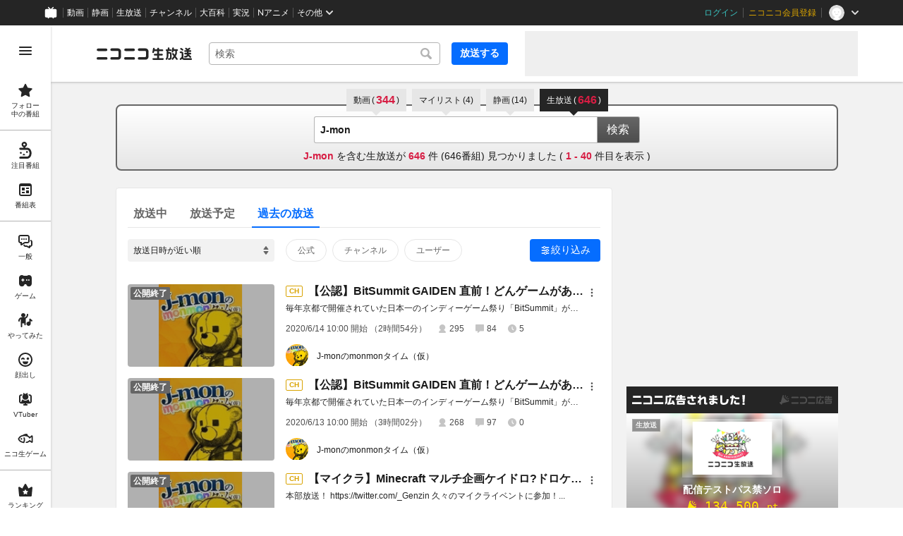

--- FILE ---
content_type: text/html
request_url: https://live.nicovideo.jp/search?keyword=J-mon&isTagSearch=true&status=past&disableGrouping=true&page=1&channelId=ch2599440
body_size: 73960
content:
<!DOCTYPE html><html data-device-type="pc"><head><meta charSet="utf-8"/><script id="js-InputModeManager" src="https://nicolive.cdn.nimg.jp/relive/party2-bin/input-mode-checker_v18.4.1.09d27.js" async="" defer=""></script><link rel="Shortcut Icon" type="image/x-icon" href="https://nicolive.cdn.nimg.jp/relive/party1-static/images/common/favicon.afada.ico"/><link rel="icon" type="image/x-icon" href="https://nicolive.cdn.nimg.jp/relive/party1-static/images/common/favicon.afada.ico"/><link rel="preload" href="https://nicolive.cdn.nimg.jp/relive/party1-static/vendor/common/lato/latolatin-regular.113f6.woff2" as="font" type="font/woff2" crossorigin="anonymous"/><title>「J-mon」の検索結果 (1ページ目) - ニコニコ生放送</title><meta name="description" content="「J-mon」の検索結果を表示します。"/><meta property="og:title" content="「J-mon」の検索結果 (1ページ目) - ニコニコ生放送"/><meta property="og:description" content="「J-mon」の検索結果を表示します。"/><meta property="og:url" content="https://live.nicovideo.jp/search"/><meta property="og:site_name" content="ニコニコ生放送"/><meta property="og:type" content="website"/><meta property="og:image" content="https://nicolive.cdn.nimg.jp/relive/party1-static/images/common/og-image.406ab.png"/><link rel="alternate" media="only screen and (max-width: 640px)" href="https://sp.live.nicovideo.jp/search?q=J-mon&amp;status=past&amp;isTagSearch=true&amp;disableGrouping=true"/><link rel="canonical" href="https://live.nicovideo.jp/search?keyword=J-mon&amp;status=past&amp;isTagSearch=true&amp;disableGrouping=true&amp;channelId=ch2599440"/><script>NicoGoogleTagManagerDataLayer = [{"user":{"user_id":null,"login_status":"not_login","member_status":null},"content":{"player_type":null,"category":null,"content_type":null}}];
(function(w,d,s,l,i){w[l]=w[l]||[];w[l].push({'gtm.start':
    new Date().getTime(),event:'gtm.js'});var f=d.getElementsByTagName(s)[0],
    j=d.createElement(s),dl=l!='dataLayer'?'&l='+l:'';j.async=true;j.src=
    'https://www.googletagmanager.com/gtm.js?id='+i+dl;f.parentNode.insertBefore(j,f);
})(window,document,'script','NicoGoogleTagManagerDataLayer','GTM-KXT7G5G');</script><link rel="stylesheet" href="https://nicolive.cdn.nimg.jp/relive/party1-static/vendor/common/m-plus-rounded-1c/bold/font.css"/><link rel="stylesheet" href="https://nicolive.cdn.nimg.jp/relive/party1-static/vendor/common/m-plus-rounded-1c/regular/font.css"/><link rel="stylesheet" href="https://nicolive.cdn.nimg.jp/relive/search/stylesheets/styles.25c1bc556e.css"/><script src="https://nicolive.cdn.nimg.jp/relive/party1-bin/party1-static_v29.4.1.4545d.js" defer="" crossorigin="anonymous"></script><script src="https://nicolive.cdn.nimg.jp/relive/search/scripts/react.2404c5fdc4.js" defer="" crossorigin="anonymous"></script><script src="https://nicolive.cdn.nimg.jp/relive/search/scripts/vendors.1d8619e714.js" defer="" crossorigin="anonymous"></script><script src="https://nicolive.cdn.nimg.jp/relive/search/scripts/nico.649f88872a.js" defer="" crossorigin="anonymous"></script><script src="https://nicolive.cdn.nimg.jp/relive/search/scripts/pc-search.09679322bb.js" defer="" crossorigin="anonymous"></script><script type="text/javascript"> (function(c,l,a,r,i,t,y){
        c[a]=c[a]||function(){(c[a].q=c[a].q||[]).push(arguments)};
        t=l.createElement(r);t.async=1;t.src="https://www.clarity.ms/tag/"+i;
        y=l.getElementsByTagName(r)[0];y.parentNode.insertBefore(t,y);
    })(window, document, "clarity", "script", "cndz8elzty");</script></head><body><noscript><iframe src="https://www.googletagmanager.com/ns.html?id=GTM-KXT7G5G" height="0" width="0" style="display:none;visibility:hidden"></iframe></noscript><div id="root"><link rel="preload" as="image" href="https://listing-thumbnail.live.nicovideo.jp/?url=https%3A%2F%2Fimg.cdn.nimg.jp%2Fs%2Fnicochannel%2Flive%2F2599440%2F44dabf66-79a3-4917-9e4e-0cfb533aca68.jpg%2F128x128l_FFFFFFFF"/><link rel="preload" as="image" href="https://secure-dcdn.cdn.nimg.jp/comch/channel-icon/128x128/ch2599440.jpg?1688990426"/><link rel="preload" as="image" href="https://listing-thumbnail.live.nicovideo.jp/?url=https%3A%2F%2Fimg.cdn.nimg.jp%2Fs%2Fnicochannel%2Flive%2F2599440%2F32319f19-5da4-49e9-93fd-efd1c32b5f3d.jpg%2F128x128l_FFFFFFFF"/><link rel="preload" as="image" href="https://listing-thumbnail.live.nicovideo.jp/?url=https%3A%2F%2Fimg.cdn.nimg.jp%2Fs%2Fnicochannel%2Flive%2F2599440%2F960de3f8-d30d-481f-88e7-335c9e721c6c.jpg%2F128x128l_FFFFFFFF"/><link rel="preload" as="image" href="https://listing-thumbnail.live.nicovideo.jp/?url=https%3A%2F%2Fimg.cdn.nimg.jp%2Fs%2Fnicochannel%2Flive%2F2599440%2Fc358eed3-b69e-47c8-8882-c5e9348a6008.jpg%2F128x128l_FFFFFFFF"/><link rel="preload" as="image" href="https://listing-thumbnail.live.nicovideo.jp/?url=https%3A%2F%2Fnicolive.cdn.nimg.jp%2Flive%2Fsimg%2Fimg%2Fa459%2F1374826.446d5f.jpg"/><link rel="preload" as="image" href="https://listing-thumbnail.live.nicovideo.jp/?url=https%3A%2F%2Fnicolive.cdn.nimg.jp%2Flive%2Fsimg%2Fimg%2Fa459%2F1376534.e478cd.jpg"/><link rel="preload" as="image" href="https://listing-thumbnail.live.nicovideo.jp/?url=https%3A%2F%2Fnicolive.cdn.nimg.jp%2Flive%2Fsimg%2Fimg%2Fa459%2F1375632.e478cd.jpg"/><link rel="preload" as="image" href="https://listing-thumbnail.live.nicovideo.jp/?url=https%3A%2F%2Fnicolive.cdn.nimg.jp%2Flive%2Fsimg%2Fimg%2Fa458%2F1373358.e478cd.jpg"/><link rel="preload" as="image" href="https://listing-thumbnail.live.nicovideo.jp/?url=https%3A%2F%2Fnicolive.cdn.nimg.jp%2Flive%2Fsimg%2Fimg%2Fa456%2F1366544.e478cd.jpg"/><link rel="preload" as="image" href="https://listing-thumbnail.live.nicovideo.jp/?url=https%3A%2F%2Fnicolive.cdn.nimg.jp%2Flive%2Fsimg%2Fimg%2Fa441%2F1321592.82dd3b.jpg"/><link rel="preload" as="image" href="https://listing-thumbnail.live.nicovideo.jp/?url=https%3A%2F%2Fnicolive.cdn.nimg.jp%2Flive%2Fsimg%2Fimg%2Fa441%2F1322485.99d14f.jpg"/><link rel="preload" as="image" href="https://listing-thumbnail.live.nicovideo.jp/?url=https%3A%2F%2Fnicolive.cdn.nimg.jp%2Flive%2Fsimg%2Fimg%2Fa441%2F1321612.e478cd.jpg"/><link rel="preload" as="image" href="https://listing-thumbnail.live.nicovideo.jp/?url=https%3A%2F%2Fnicolive.cdn.nimg.jp%2Flive%2Fsimg%2Fimg%2Fa440%2F1319849.1daeca.jpg"/><link rel="preload" as="image" href="https://listing-thumbnail.live.nicovideo.jp/?url=https%3A%2F%2Fnicolive.cdn.nimg.jp%2Flive%2Fsimg%2Fimg%2Fa440%2F1319578.1daeca.jpg"/><link rel="preload" as="image" href="https://listing-thumbnail.live.nicovideo.jp/?url=https%3A%2F%2Fnicolive.cdn.nimg.jp%2Flive%2Fsimg%2Fimg%2Fa440%2F1319058.1daeca.jpg"/><link rel="preload" as="image" href="https://listing-thumbnail.live.nicovideo.jp/?url=https%3A%2F%2Fnicolive.cdn.nimg.jp%2Flive%2Fsimg%2Fimg%2Fa439%2F1314108.8008e4.jpg"/><link rel="preload" as="image" href="https://listing-thumbnail.live.nicovideo.jp/?url=https%3A%2F%2Fnicolive.cdn.nimg.jp%2Flive%2Fsimg%2Fimg%2Fa434%2F1300388.446d5f.jpg"/><link rel="preload" as="image" href="https://listing-thumbnail.live.nicovideo.jp/?url=https%3A%2F%2Fnicolive.cdn.nimg.jp%2Flive%2Fsimg%2Fimg%2Fa437%2F1310531.e478cd.jpg"/><link rel="preload" as="image" href="https://listing-thumbnail.live.nicovideo.jp/?url=https%3A%2F%2Fnicolive.cdn.nimg.jp%2Flive%2Fsimg%2Fimg%2Fa437%2F1309643.407ea3.jpg"/><link rel="preload" as="image" href="https://listing-thumbnail.live.nicovideo.jp/?url=https%3A%2F%2Fnicolive.cdn.nimg.jp%2Flive%2Fsimg%2Fimg%2Fa437%2F1308864.e478cd.jpg"/><link rel="preload" as="image" href="https://listing-thumbnail.live.nicovideo.jp/?url=https%3A%2F%2Fnicolive.cdn.nimg.jp%2Flive%2Fsimg%2Fimg%2Fa436%2F1306388.e478cd.jpg"/><link rel="preload" as="image" href="https://listing-thumbnail.live.nicovideo.jp/?url=https%3A%2F%2Fnicolive.cdn.nimg.jp%2Flive%2Fsimg%2Fimg%2Fa436%2F1306336.99d14f.jpg"/><link rel="preload" as="image" href="https://listing-thumbnail.live.nicovideo.jp/?url=https%3A%2F%2Fnicolive.cdn.nimg.jp%2Flive%2Fsimg%2Fimg%2Fa436%2F1305796.99d14f.jpg"/><link rel="preload" as="image" href="https://listing-thumbnail.live.nicovideo.jp/?url=https%3A%2F%2Fnicolive.cdn.nimg.jp%2Flive%2Fsimg%2Fimg%2Fa436%2F1305281.e478cd.jpg"/><link rel="preload" as="image" href="https://listing-thumbnail.live.nicovideo.jp/?url=https%3A%2F%2Fnicolive.cdn.nimg.jp%2Flive%2Fsimg%2Fimg%2Fa435%2F1304479.e478cd.jpg"/><link rel="preload" as="image" href="https://listing-thumbnail.live.nicovideo.jp/?url=https%3A%2F%2Fnicolive.cdn.nimg.jp%2Flive%2Fsimg%2Fimg%2Fa435%2F1303363.99d14f.jpg"/><link rel="preload" as="image" href="https://listing-thumbnail.live.nicovideo.jp/?url=https%3A%2F%2Fnicolive.cdn.nimg.jp%2Flive%2Fsimg%2Fimg%2Fa435%2F1302526.e478cd.jpg"/><link rel="preload" as="image" href="https://listing-thumbnail.live.nicovideo.jp/?url=https%3A%2F%2Fnicolive.cdn.nimg.jp%2Flive%2Fsimg%2Fimg%2Fa434%2F1301823.1daeca.jpg"/><link rel="preload" as="image" href="https://listing-thumbnail.live.nicovideo.jp/?url=https%3A%2F%2Fnicolive.cdn.nimg.jp%2Flive%2Fsimg%2Fimg%2Fa434%2F1300024.e478cd.jpg"/><link rel="preload" as="image" href="https://listing-thumbnail.live.nicovideo.jp/?url=https%3A%2F%2Fnicolive.cdn.nimg.jp%2Flive%2Fsimg%2Fimg%2Fa434%2F1299142.407ea3.jpg"/><link rel="preload" as="image" href="https://listing-thumbnail.live.nicovideo.jp/?url=https%3A%2F%2Fnicolive.cdn.nimg.jp%2Flive%2Fsimg%2Fimg%2Fa433%2F1297244.e478cd.jpg"/><link rel="preload" as="image" href="https://listing-thumbnail.live.nicovideo.jp/?url=https%3A%2F%2Fnicolive.cdn.nimg.jp%2Flive%2Fsimg%2Fimg%2Fa433%2F1296827.e478cd.jpg"/><link rel="preload" as="image" href="https://listing-thumbnail.live.nicovideo.jp/?url=https%3A%2F%2Fnicolive.cdn.nimg.jp%2Flive%2Fsimg%2Fimg%2Fa432%2F1295929.e478cd.jpg"/><link rel="preload" as="image" href="https://listing-thumbnail.live.nicovideo.jp/?url=https%3A%2F%2Fnicolive.cdn.nimg.jp%2Flive%2Fsimg%2Fimg%2Fa432%2F1295057.e478cd.jpg"/><link rel="preload" as="image" href="https://listing-thumbnail.live.nicovideo.jp/?url=https%3A%2F%2Fnicolive.cdn.nimg.jp%2Flive%2Fsimg%2Fimg%2Fa431%2F1292844.e478cd.jpg"/><link rel="preload" as="image" href="https://listing-thumbnail.live.nicovideo.jp/?url=https%3A%2F%2Fnicolive.cdn.nimg.jp%2Flive%2Fsimg%2Fimg%2Fa431%2F1292769.e478cd.jpg"/><link rel="preload" as="image" href="https://listing-thumbnail.live.nicovideo.jp/?url=https%3A%2F%2Fnicolive.cdn.nimg.jp%2Flive%2Fsimg%2Fimg%2Fa431%2F1292408.e478cd.jpg"/><link rel="preload" as="image" href="https://listing-thumbnail.live.nicovideo.jp/?url=https%3A%2F%2Fnicolive.cdn.nimg.jp%2Flive%2Fsimg%2Fimg%2Fa431%2F1292005.e478cd.jpg"/><link rel="preload" as="image" href="https://listing-thumbnail.live.nicovideo.jp/?url=https%3A%2F%2Fnicolive.cdn.nimg.jp%2Flive%2Fsimg%2Fimg%2Fa431%2F1291149.e478cd.jpg"/><div class="___search-page___aiQPG ga-ns-search-page ___list-page___cPFRB ___base-page___UQbgE ___overlay-area___FNo_C overlay-area" data-input-mode="mouse" data-overlay-role="root"><div id="page-top"></div><div class="___common-header___M5Sv_" id="common-header"></div><div class="___side-bar-overlay-area___E0NSG ___side-bar-overlay-area___edEI1 side-bar-overlay-area ___side-bar-overlay-area___KICu0 ___overlay-area___FNo_C overlay-area" data-side-bar-resident="true" data-side-bar-area-size="auto" data-overlay-role="root"><span aria-hidden="true" data-overlay-id="_R_ht_" data-overlay-role="focusHandler" style="z-index:-1;pointer-events:none;outline:none;overflow:hidden;width:1px;height:1px;margin-top:-1px;margin-left:-1px;display:block;position:fixed;top:50%;left:50%;transform:translate(-50%, -50%)" tabindex="0"> </span><span aria-hidden="true" data-overlay-id="_R_ht_" data-overlay-role="focusHandler" style="z-index:-1;pointer-events:none;outline:none;overflow:hidden;width:1px;height:1px;margin-top:-1px;margin-left:-1px;display:block;position:fixed;top:50%;left:50%;transform:translate(-50%, -50%)" tabindex="0"> </span><div class="___inner-content-area___tcsUC inner-content-area"><div class="___page-header-area___Tu8Pc ___page-header-area___s4V8e"><header class="___site-header___ZM6A0 ___site-header___XQ7i7 ga-ns-site-header ___site-header___QuryU"><a class="logo-anchor" href="https://live.nicovideo.jp/" aria-label="ニコニコ生放送"></a><div class="___program-navigation-tool___UqZow program-navigation-tool ___program-navigation-tool___UPGtY program-navigation-tool" data-search-form-focused="false"><form class="___search-form___WrtiM search-form ___search-word-send-form___BUven search-form"><div class="___combo-box___EYol8 combo-box ___search-word-combo-box___EkvSD search-box" role="combobox" aria-haspopup="true" aria-expanded="false"><div class="___popup-area___rbC2y popup-area"><input class="___text-box___jU0U8 text-box ___text-box___xg3pr text-box" aria-label="キーワード" placeholder="検索" autoComplete="off" type="text" value=""/></div></div><button class="___search-button___deRFf search-button" type="button"><svg aria-busy="true" style="display:none"></svg></button></form><a class="___program-broadcast-start-anchor___a7xtW program-broadcast-start-anchor ___program-broadcast-start-anchor___k9Orm" href="https://live.nicovideo.jp/create">放送する</a></div><aside class="ad-banner" id="header-ad"></aside></header><div></div></div><aside class="___ad-billboard___pfvkC ___ad-billboard___B6iIk ga-ns-ad-billboard ___ad-billboard___OHk0g" data-preallocate-space="false"><div id="billboard-ad" class="___billboard___eu39e ga-ns-banner"></div><div id="billboard-ad-close" class="___close-button___ktBK7"></div></aside><div class="___contents-area___ORyk3 ___contents-area___zLUjE"><div class="___search-input-area___gwZEQ"><ul class="___search-tab-list___zQiJD"><li class="___search-tab-item___DXYKg"><a class="___search-tab-anchor___rnmIO" href="https://www.nicovideo.jp/search/J-mon?track=nicolive_closed_keyword"><span class="___service-name___AXeT0">動画</span><span class="___search-count___GvhyP" data-many="true"><span class="___parenthesis___w2mI1">(</span><span class="___search-count-value___VQa5i">344</span><span class="___parenthesis___w2mI1">)</span></span></a></li><li class="___search-tab-item___DXYKg"><a class="___search-tab-anchor___rnmIO" href="https://www.nicovideo.jp/mylist_search/J-mon?track=nicolive_closed_keyword"><span class="___service-name___AXeT0">マイリスト</span><span class="___search-count___GvhyP"><span class="___parenthesis___w2mI1">(</span><span class="___search-count-value___VQa5i">4</span><span class="___parenthesis___w2mI1">)</span></span></a></li><li class="___search-tab-item___DXYKg"><a class="___search-tab-anchor___rnmIO" href="https://seiga.nicovideo.jp/search/J-mon?track=nicolive_closed_keyword"><span class="___service-name___AXeT0">静画</span><span class="___search-count___GvhyP"><span class="___parenthesis___w2mI1">(</span><span class="___search-count-value___VQa5i">14</span><span class="___parenthesis___w2mI1">)</span></span></a></li><li class="___search-tab-item___DXYKg"><span class="___search-tab-anchor___rnmIO" data-selected="true"><span class="___service-name___AXeT0">生放送</span><span class="___search-count___GvhyP" data-many="true"><span class="___parenthesis___w2mI1">(</span><span class="___search-count-value___VQa5i">646</span><span class="___parenthesis___w2mI1">)</span></span></span></li></ul><form class="___search-form___igHep"><div class="___search-word-combo-box___NHWVn" role="combobox" aria-haspopup="true" aria-expanded="false"><div class="___popup-area___rbC2y popup-area"><input class="___text-box___jU0U8 text-box ___text-box___xg3pr text-box" aria-label="キーワード" placeholder="キーワードやユーザー名で探す" autoComplete="off" type="text" value="J-mon"/></div></div><button type="submit" class="___search-form-submit-button___TfPFT">検索</button></form><div class="___search-result-area___XBXxo"><div class="___search-result___QxEi_"><p class="___search-result-summary___fbrXT"><strong class="___hit-keyword___KbUO2 ___keyword___pFFCg">J-mon</strong><span class="___message-rest___OYjHp"> を含む生放送が <strong>646</strong> 件 (<!-- -->646<!-- -->番組) 見つかりました<!-- --> <!-- -->(<!-- --> <strong>1<!-- --> - <!-- -->40</strong> <!-- -->件目を表示 )</span></p></div></div></div><div class="___search-page-layout___RIWc_"><div class="___search-page-layout-main___GUPwY"><div class="___program-search-result___omiL_ program-search-result ga-ns-program-search-result ___program-search-result___S2QRQ"><div class="___search-page-search-header___ZfAVd"><ul class="___search-page-search-header-list___YEiNs"><li class="___search-page-search-header-item___q6083"><label class="___search-page-search-header-button___gv7Bz"><input type="radio" class="___search-page-search-header-button-input___aacNq" form="searchForm" readOnly="" name="status" value="onair"/><div class="___search-page-search-header-button-content___eKkWo">放送中</div></label></li><li class="___search-page-search-header-item___q6083"><label class="___search-page-search-header-button___gv7Bz"><input type="radio" class="___search-page-search-header-button-input___aacNq" form="searchForm" readOnly="" name="status" value="reserved"/><div class="___search-page-search-header-button-content___eKkWo">放送予定</div></label></li><li class="___search-page-search-header-item___q6083"><label class="___search-page-search-header-button___gv7Bz"><input type="radio" class="___search-page-search-header-button-input___aacNq" form="searchForm" readOnly="" name="status" checked="" value="past"/><div class="___search-page-search-header-button-content___eKkWo">過去の放送</div></label></li></ul></div><div class="___search-filter___yXBzT"><select class="___sort-select-box___hq5_w" name="sortOrder" form="searchForm"><option value="recentDesc" label="放送日時が近い順" selected="">放送日時が近い順</option><option value="recentAsc" label="放送日時が遠い順">放送日時が遠い順</option><option value="timeshiftCountDesc" label="タイムシフト予約数が多い順">タイムシフト予約数が多い順</option><option value="timeshiftCountAsc" label="タイムシフト予約数が少ない順">タイムシフト予約数が少ない順</option><option value="viewCountDesc" label="来場者数が多い順">来場者数が多い順</option><option value="viewCountAsc" label="来場者数が少ない順">来場者数が少ない順</option><option value="commentCountDesc" label="コメント数が多い順">コメント数が多い順</option><option value="commentCountAsc" label="コメント数が少ない順">コメント数が少ない順</option><option value="userLevelDesc" label="ユーザーレベルが高い順">ユーザーレベルが高い順</option><option value="userLevelAsc" label="ユーザーレベルが低い順">ユーザーレベルが低い順</option></select><div class="___provider-checkbox-list___DRDGe"><label class="___provider-checkbox___GRe_M"><input form="searchForm" class="___provider-checkbox-input___YiHCT" type="checkbox" name="providerTypes" value="official"/><div class="___provider-checkbox-label-text___VrMRO">公式</div></label><label class="___provider-checkbox___GRe_M"><input form="searchForm" class="___provider-checkbox-input___YiHCT" type="checkbox" name="providerTypes" value="channel"/><div class="___provider-checkbox-label-text___VrMRO">チャンネル</div></label><label class="___provider-checkbox___GRe_M"><input form="searchForm" class="___provider-checkbox-input___YiHCT" type="checkbox" name="providerTypes" value="community"/><div class="___provider-checkbox-label-text___VrMRO">ユーザー</div></label></div><div class="___additional-filter___H6OFM"><button class="___additional-filter-toggle-button___v2wd7" data-selected="true" data-active="true">絞り込み</button></div></div><ul class="___program-card-list___FhfDe"><li class="___program-card___fbQM4"><a class="___program-card-thumbnail___xfBP9 program-card-thumbnail" href="https://live.nicovideo.jp/watch/lv326501216" data-status-type="ENDED"><img class="___thumbnail___hf4oj thumbnail" alt="" src="https://listing-thumbnail.live.nicovideo.jp/?url=https%3A%2F%2Fimg.cdn.nimg.jp%2Fs%2Fnicochannel%2Flive%2F2599440%2F44dabf66-79a3-4917-9e4e-0cfb533aca68.jpg%2F128x128l_FFFFFFFF"/><img class="___cover-thumbnail___JL7gM cover-thumbnail" alt=""/><div class="___state___BVpJp state"><span class="___status___sr0pC status" data-status-type="ENDED">公開終了</span></div></a><div class="___program-card-detail___w2qLH"><h1 class="___program-card-title___J1J4Y"><a class="___program-card-title-anchor___NhC05" href="https://live.nicovideo.jp/watch/lv326501216" title="【公認】BitSummit GAIDEN 直前！どんゲームがあるか見ようぜ！枠うううううう！Part 4"><div class="___program-label-list___xuYbx ___program-label-list___Okk7c program-label-list" data-provider-type="channel"><span class="___program-provider-type-label___D7SVn ___program-label___yPBqP program-label program-provider-type-label" data-provider-type="channel">CH</span></div><span class="___program-title-text___IYOe3">【公認】BitSummit GAIDEN 直前！どんゲームがあるか見ようぜ！枠うううううう！Part 4</span></a></h1><p class="___program-card-description___jU2NE">毎年京都で開催されていた日本一のインディーゲーム祭り「BitSummit」が今年6月27日にネット上...</p><div class="___program-card-provider___R79QC"><figure class="___program-card-provider-icon___BPWuu"><a class="___program-card-provider-name-link___cNyPH" href="https://ch.nicovideo.jp/ch2599440" target="_blank" rel="noopener"><img class="___program-card-provider-icon-image___MkdEk" src="https://secure-dcdn.cdn.nimg.jp/comch/channel-icon/128x128/ch2599440.jpg?1688990426" alt=""/></a></figure><div class="___program-card-provider-detail___qmb1z"><p class="___program-card-provider-name___UORSd"><a class="___program-card-provider-name-link___cNyPH" href="https://ch.nicovideo.jp/ch2599440" target="_blank" rel="noopener">J-monのmonmonタイム（仮）</a></p></div></div></div><div class="___action-area___bhfyG"><div class="___menu-popup-control___MuSex menu-popup-control"><button class="___toggle-button___Ayew9 toggle-button" aria-controls="_R_1gcpjfht_" data-role="button" aria-haspopup="true" aria-expanded="false" aria-pressed="false" aria-label="メニュー" type="button"></button></div></div></li><li class="___program-card___fbQM4"><a class="___program-card-thumbnail___xfBP9 program-card-thumbnail" href="https://live.nicovideo.jp/watch/lv326480746" data-status-type="ENDED"><img class="___thumbnail___hf4oj thumbnail" alt="" src="https://listing-thumbnail.live.nicovideo.jp/?url=https%3A%2F%2Fimg.cdn.nimg.jp%2Fs%2Fnicochannel%2Flive%2F2599440%2F44dabf66-79a3-4917-9e4e-0cfb533aca68.jpg%2F128x128l_FFFFFFFF"/><img class="___cover-thumbnail___JL7gM cover-thumbnail" alt=""/><div class="___state___BVpJp state"><span class="___status___sr0pC status" data-status-type="ENDED">公開終了</span></div></a><div class="___program-card-detail___w2qLH"><h1 class="___program-card-title___J1J4Y"><a class="___program-card-title-anchor___NhC05" href="https://live.nicovideo.jp/watch/lv326480746" title="【公認】BitSummit GAIDEN 直前！どんゲームがあるか見ようぜ！枠うううううう！Part 3"><div class="___program-label-list___xuYbx ___program-label-list___Okk7c program-label-list" data-provider-type="channel"><span class="___program-provider-type-label___D7SVn ___program-label___yPBqP program-label program-provider-type-label" data-provider-type="channel">CH</span></div><span class="___program-title-text___IYOe3">【公認】BitSummit GAIDEN 直前！どんゲームがあるか見ようぜ！枠うううううう！Part 3</span></a></h1><p class="___program-card-description___jU2NE">毎年京都で開催されていた日本一のインディーゲーム祭り「BitSummit」が今年6月27日にネット上...</p><div class="___program-card-provider___R79QC"><figure class="___program-card-provider-icon___BPWuu"><a class="___program-card-provider-name-link___cNyPH" href="https://ch.nicovideo.jp/ch2599440" target="_blank" rel="noopener"><img class="___program-card-provider-icon-image___MkdEk" src="https://secure-dcdn.cdn.nimg.jp/comch/channel-icon/128x128/ch2599440.jpg?1688990426" alt=""/></a></figure><div class="___program-card-provider-detail___qmb1z"><p class="___program-card-provider-name___UORSd"><a class="___program-card-provider-name-link___cNyPH" href="https://ch.nicovideo.jp/ch2599440" target="_blank" rel="noopener">J-monのmonmonタイム（仮）</a></p></div></div></div><div class="___action-area___bhfyG"><div class="___menu-popup-control___MuSex menu-popup-control"><button class="___toggle-button___Ayew9 toggle-button" aria-controls="_R_1gkpjfht_" data-role="button" aria-haspopup="true" aria-expanded="false" aria-pressed="false" aria-label="メニュー" type="button"></button></div></div></li><li class="___program-card___fbQM4"><a class="___program-card-thumbnail___xfBP9 program-card-thumbnail" href="https://live.nicovideo.jp/watch/lv316915147" data-status-type="ENDED"><img class="___thumbnail___hf4oj thumbnail" alt="" src="https://listing-thumbnail.live.nicovideo.jp/?url=https%3A%2F%2Fimg.cdn.nimg.jp%2Fs%2Fnicochannel%2Flive%2F2599440%2F32319f19-5da4-49e9-93fd-efd1c32b5f3d.jpg%2F128x128l_FFFFFFFF"/><img class="___cover-thumbnail___JL7gM cover-thumbnail" alt=""/><div class="___state___BVpJp state"><span class="___status___sr0pC status" data-status-type="ENDED">公開終了</span></div></a><div class="___program-card-detail___w2qLH"><h1 class="___program-card-title___J1J4Y"><a class="___program-card-title-anchor___NhC05" href="https://live.nicovideo.jp/watch/lv316915147" title="【マイクラ】Minecraft マルチ企画ケイドロ?ドロケイ?　【J-mon視点】19:00~23:00"><div class="___program-label-list___xuYbx ___program-label-list___Okk7c program-label-list" data-provider-type="channel"><span class="___program-provider-type-label___D7SVn ___program-label___yPBqP program-label program-provider-type-label" data-provider-type="channel">CH</span></div><span class="___program-title-text___IYOe3">【マイクラ】Minecraft マルチ企画ケイドロ?ドロケイ?　【J-mon視点】19:00~23:00</span></a></h1><p class="___program-card-description___jU2NE">本部放送！
https://twitter.com/_Genzin

久々のマイクライベントに参加！...</p><div class="___program-card-provider___R79QC"><figure class="___program-card-provider-icon___BPWuu"><a class="___program-card-provider-name-link___cNyPH" href="https://ch.nicovideo.jp/ch2599440" target="_blank" rel="noopener"><img class="___program-card-provider-icon-image___MkdEk" src="https://secure-dcdn.cdn.nimg.jp/comch/channel-icon/128x128/ch2599440.jpg?1688990426" alt=""/></a></figure><div class="___program-card-provider-detail___qmb1z"><p class="___program-card-provider-name___UORSd"><a class="___program-card-provider-name-link___cNyPH" href="https://ch.nicovideo.jp/ch2599440" target="_blank" rel="noopener">J-monのmonmonタイム（仮）</a></p></div></div></div><div class="___action-area___bhfyG"><div class="___menu-popup-control___MuSex menu-popup-control"><button class="___toggle-button___Ayew9 toggle-button" aria-controls="_R_1gspjfht_" data-role="button" aria-haspopup="true" aria-expanded="false" aria-pressed="false" aria-label="メニュー" type="button"></button></div></div></li><li class="___program-card___fbQM4"><a class="___program-card-thumbnail___xfBP9 program-card-thumbnail" href="https://live.nicovideo.jp/watch/lv315953689" data-status-type="ENDED"><img class="___thumbnail___hf4oj thumbnail" alt="" src="https://listing-thumbnail.live.nicovideo.jp/?url=https%3A%2F%2Fimg.cdn.nimg.jp%2Fs%2Fnicochannel%2Flive%2F2599440%2F960de3f8-d30d-481f-88e7-335c9e721c6c.jpg%2F128x128l_FFFFFFFF"/><img class="___cover-thumbnail___JL7gM cover-thumbnail" alt=""/><div class="___state___BVpJp state"><span class="___status___sr0pC status" data-status-type="ENDED">公開終了</span></div></a><div class="___program-card-detail___w2qLH"><h1 class="___program-card-title___J1J4Y"><a class="___program-card-title-anchor___NhC05" href="https://live.nicovideo.jp/watch/lv315953689" title="【Dokuro】積みゲー消費！！！以前インタビューさせていただいた「Dokuro」！他のもなんか！"><div class="___program-label-list___xuYbx ___program-label-list___Okk7c program-label-list" data-provider-type="channel"><span class="___program-provider-type-label___D7SVn ___program-label___yPBqP program-label program-provider-type-label" data-provider-type="channel">CH</span></div><span class="___program-title-text___IYOe3">【Dokuro】積みゲー消費！！！以前インタビューさせていただいた「Dokuro」！他のもなんか！</span></a></h1><p class="___program-card-description___jU2NE">積みゲー積みゲー積みゲー積みゲー積みゲー
Dokuroのスイッチ版が出るらしいのでSteam版でチェ...</p><div class="___program-card-provider___R79QC"><figure class="___program-card-provider-icon___BPWuu"><a class="___program-card-provider-name-link___cNyPH" href="https://ch.nicovideo.jp/ch2599440" target="_blank" rel="noopener"><img class="___program-card-provider-icon-image___MkdEk" src="https://secure-dcdn.cdn.nimg.jp/comch/channel-icon/128x128/ch2599440.jpg?1688990426" alt=""/></a></figure><div class="___program-card-provider-detail___qmb1z"><p class="___program-card-provider-name___UORSd"><a class="___program-card-provider-name-link___cNyPH" href="https://ch.nicovideo.jp/ch2599440" target="_blank" rel="noopener">J-monのmonmonタイム（仮）</a></p></div></div></div><div class="___action-area___bhfyG"><div class="___menu-popup-control___MuSex menu-popup-control"><button class="___toggle-button___Ayew9 toggle-button" aria-controls="_R_1h4pjfht_" data-role="button" aria-haspopup="true" aria-expanded="false" aria-pressed="false" aria-label="メニュー" type="button"></button></div></div></li><li class="___program-card___fbQM4"><a class="___program-card-thumbnail___xfBP9 program-card-thumbnail" href="https://live.nicovideo.jp/watch/lv313511424" data-status-type="ENDED"><img class="___thumbnail___hf4oj thumbnail" alt="" src="https://listing-thumbnail.live.nicovideo.jp/?url=https%3A%2F%2Fimg.cdn.nimg.jp%2Fs%2Fnicochannel%2Flive%2F2599440%2Fc358eed3-b69e-47c8-8882-c5e9348a6008.jpg%2F128x128l_FFFFFFFF"/><img class="___cover-thumbnail___JL7gM cover-thumbnail" alt=""/><div class="___state___BVpJp state"><span class="___status___sr0pC status" data-status-type="ENDED">公開終了</span></div></a><div class="___program-card-detail___w2qLH"><h1 class="___program-card-title___J1J4Y"><a class="___program-card-title-anchor___NhC05" href="https://live.nicovideo.jp/watch/lv313511424" title="Fallou76テイザー来たからFallout4最初からちょろっとやりながらFalloutについて話そうぜ"><div class="___program-label-list___xuYbx ___program-label-list___Okk7c program-label-list" data-provider-type="channel"><span class="___program-provider-type-label___D7SVn ___program-label___yPBqP program-label program-provider-type-label" data-provider-type="channel">CH</span></div><span class="___program-title-text___IYOe3">Fallou76テイザー来たからFallout4最初からちょろっとやりながらFalloutについて話そうぜ</span></a></h1><p class="___program-card-description___jU2NE">Fallout4 Steam
https://store.steampowered.com/app/...</p><div class="___program-card-provider___R79QC"><figure class="___program-card-provider-icon___BPWuu"><a class="___program-card-provider-name-link___cNyPH" href="https://ch.nicovideo.jp/ch2599440" target="_blank" rel="noopener"><img class="___program-card-provider-icon-image___MkdEk" src="https://secure-dcdn.cdn.nimg.jp/comch/channel-icon/128x128/ch2599440.jpg?1688990426" alt=""/></a></figure><div class="___program-card-provider-detail___qmb1z"><p class="___program-card-provider-name___UORSd"><a class="___program-card-provider-name-link___cNyPH" href="https://ch.nicovideo.jp/ch2599440" target="_blank" rel="noopener">J-monのmonmonタイム（仮）</a></p></div></div></div><div class="___action-area___bhfyG"><div class="___menu-popup-control___MuSex menu-popup-control"><button class="___toggle-button___Ayew9 toggle-button" aria-controls="_R_1hcpjfht_" data-role="button" aria-haspopup="true" aria-expanded="false" aria-pressed="false" aria-label="メニュー" type="button"></button></div></div></li><li class="___program-card___fbQM4"><a class="___program-card-thumbnail___xfBP9 program-card-thumbnail" href="https://live.nicovideo.jp/watch/lv311204050" data-status-type="ENDED"><img class="___thumbnail___hf4oj thumbnail" alt="" src="https://listing-thumbnail.live.nicovideo.jp/?url=https%3A%2F%2Fnicolive.cdn.nimg.jp%2Flive%2Fsimg%2Fimg%2Fa459%2F1374826.446d5f.jpg"/><img class="___cover-thumbnail___JL7gM cover-thumbnail" alt=""/><div class="___state___BVpJp state"><span class="___status___sr0pC status" data-status-type="ENDED">公開終了</span></div></a><div class="___program-card-detail___w2qLH"><h1 class="___program-card-title___J1J4Y"><a class="___program-card-title-anchor___NhC05" href="https://live.nicovideo.jp/watch/lv311204050" title="【新年会！？】ネットで一番ゲーム業界を知れるラジオ！？詳細にメールフォーム有"><div class="___program-label-list___xuYbx ___program-label-list___Okk7c program-label-list" data-provider-type="channel"><span class="___program-provider-type-label___D7SVn ___program-label___yPBqP program-label program-provider-type-label" data-provider-type="channel">CH</span></div><span class="___program-title-text___IYOe3">【新年会！？】ネットで一番ゲーム業界を知れるラジオ！？詳細にメールフォーム有</span></a></h1><p class="___program-card-description___jU2NE">まったりにお久しぶりにまったり！プチデポット　めづかれ様！ アンティーズ　伊藤様！いつもありがとうご...</p><div class="___program-card-provider___R79QC"><figure class="___program-card-provider-icon___BPWuu"><a class="___program-card-provider-name-link___cNyPH" href="https://ch.nicovideo.jp/ch2599440" target="_blank" rel="noopener"><img class="___program-card-provider-icon-image___MkdEk" src="https://secure-dcdn.cdn.nimg.jp/comch/channel-icon/128x128/ch2599440.jpg?1688990426" alt=""/></a></figure><div class="___program-card-provider-detail___qmb1z"><p class="___program-card-provider-name___UORSd"><a class="___program-card-provider-name-link___cNyPH" href="https://ch.nicovideo.jp/ch2599440" target="_blank" rel="noopener">J-monのmonmonタイム（仮）</a></p></div></div></div><div class="___action-area___bhfyG"><div class="___menu-popup-control___MuSex menu-popup-control"><button class="___toggle-button___Ayew9 toggle-button" aria-controls="_R_1hkpjfht_" data-role="button" aria-haspopup="true" aria-expanded="false" aria-pressed="false" aria-label="メニュー" type="button"></button></div></div></li><li class="___program-card___fbQM4"><a class="___program-card-thumbnail___xfBP9 program-card-thumbnail" href="https://live.nicovideo.jp/watch/lv311248883" data-status-type="ENDED"><img class="___thumbnail___hf4oj thumbnail" alt="" src="https://listing-thumbnail.live.nicovideo.jp/?url=https%3A%2F%2Fnicolive.cdn.nimg.jp%2Flive%2Fsimg%2Fimg%2Fa459%2F1376534.e478cd.jpg"/><img class="___cover-thumbnail___JL7gM cover-thumbnail" alt=""/><div class="___state___BVpJp state"><span class="___status___sr0pC status" data-status-type="ENDED">公開終了</span></div></a><div class="___program-card-detail___w2qLH"><h1 class="___program-card-title___J1J4Y"><a class="___program-card-title-anchor___NhC05" href="https://live.nicovideo.jp/watch/lv311248883" title="雑談メインの神ゲーOverwatch！の後別ゲ！！？"><div class="___program-label-list___xuYbx ___program-label-list___Okk7c program-label-list" data-provider-type="channel"><span class="___program-provider-type-label___D7SVn ___program-label___yPBqP program-label program-provider-type-label" data-provider-type="channel">CH</span></div><span class="___program-title-text___IYOe3">雑談メインの神ゲーOverwatch！の後別ゲ！！？</span></a></h1><p class="___program-card-description___jU2NE">ちょりっす！今夜久々のラジヲ枠！【新年会！？】ネットで一番ゲーム業界を知れるラジオ！http://l...</p><div class="___program-card-provider___R79QC"><figure class="___program-card-provider-icon___BPWuu"><a class="___program-card-provider-name-link___cNyPH" href="https://ch.nicovideo.jp/ch2599440" target="_blank" rel="noopener"><img class="___program-card-provider-icon-image___MkdEk" src="https://secure-dcdn.cdn.nimg.jp/comch/channel-icon/128x128/ch2599440.jpg?1688990426" alt=""/></a></figure><div class="___program-card-provider-detail___qmb1z"><p class="___program-card-provider-name___UORSd"><a class="___program-card-provider-name-link___cNyPH" href="https://ch.nicovideo.jp/ch2599440" target="_blank" rel="noopener">J-monのmonmonタイム（仮）</a></p></div></div></div><div class="___action-area___bhfyG"><div class="___menu-popup-control___MuSex menu-popup-control"><button class="___toggle-button___Ayew9 toggle-button" aria-controls="_R_1hspjfht_" data-role="button" aria-haspopup="true" aria-expanded="false" aria-pressed="false" aria-label="メニュー" type="button"></button></div></div></li><li class="___program-card___fbQM4"><a class="___program-card-thumbnail___xfBP9 program-card-thumbnail" href="https://live.nicovideo.jp/watch/lv311225726" data-status-type="ENDED"><img class="___thumbnail___hf4oj thumbnail" alt="" src="https://listing-thumbnail.live.nicovideo.jp/?url=https%3A%2F%2Fnicolive.cdn.nimg.jp%2Flive%2Fsimg%2Fimg%2Fa459%2F1375632.e478cd.jpg"/><img class="___cover-thumbnail___JL7gM cover-thumbnail" alt=""/><div class="___state___BVpJp state"><span class="___status___sr0pC status" data-status-type="ENDED">公開終了</span></div></a><div class="___program-card-detail___w2qLH"><h1 class="___program-card-title___J1J4Y"><a class="___program-card-title-anchor___NhC05" href="https://live.nicovideo.jp/watch/lv311225726" title="ちょろっと神ゲーOverwatch！の中世いくか！？"><div class="___program-label-list___xuYbx ___program-label-list___Okk7c program-label-list" data-provider-type="channel"><span class="___program-provider-type-label___D7SVn ___program-label___yPBqP program-label program-provider-type-label" data-provider-type="channel">CH</span></div><span class="___program-title-text___IYOe3">ちょろっと神ゲーOverwatch！の中世いくか！？</span></a></h1><p class="___program-card-description___jU2NE">ちょりっす！同時配信！https://www.twitch.tv/jmondmon</p><div class="___program-card-provider___R79QC"><figure class="___program-card-provider-icon___BPWuu"><a class="___program-card-provider-name-link___cNyPH" href="https://ch.nicovideo.jp/ch2599440" target="_blank" rel="noopener"><img class="___program-card-provider-icon-image___MkdEk" src="https://secure-dcdn.cdn.nimg.jp/comch/channel-icon/128x128/ch2599440.jpg?1688990426" alt=""/></a></figure><div class="___program-card-provider-detail___qmb1z"><p class="___program-card-provider-name___UORSd"><a class="___program-card-provider-name-link___cNyPH" href="https://ch.nicovideo.jp/ch2599440" target="_blank" rel="noopener">J-monのmonmonタイム（仮）</a></p></div></div></div><div class="___action-area___bhfyG"><div class="___menu-popup-control___MuSex menu-popup-control"><button class="___toggle-button___Ayew9 toggle-button" aria-controls="_R_1i4pjfht_" data-role="button" aria-haspopup="true" aria-expanded="false" aria-pressed="false" aria-label="メニュー" type="button"></button></div></div></li><li class="___program-card___fbQM4"><a class="___program-card-thumbnail___xfBP9 program-card-thumbnail" href="https://live.nicovideo.jp/watch/lv311158262" data-status-type="ENDED"><img class="___thumbnail___hf4oj thumbnail" alt="" src="https://listing-thumbnail.live.nicovideo.jp/?url=https%3A%2F%2Fnicolive.cdn.nimg.jp%2Flive%2Fsimg%2Fimg%2Fa458%2F1373358.e478cd.jpg"/><img class="___cover-thumbnail___JL7gM cover-thumbnail" alt=""/><div class="___state___BVpJp state"><span class="___status___sr0pC status" data-status-type="ENDED">公開終了</span></div></a><div class="___program-card-detail___w2qLH"><h1 class="___program-card-title___J1J4Y"><a class="___program-card-title-anchor___NhC05" href="https://live.nicovideo.jp/watch/lv311158262" title="ちょろっとOverwatch！一時間くらい！終わったらKingdomcomeを？"><div class="___program-label-list___xuYbx ___program-label-list___Okk7c program-label-list" data-provider-type="channel"><span class="___program-provider-type-label___D7SVn ___program-label___yPBqP program-label program-provider-type-label" data-provider-type="channel">CH</span></div><span class="___program-title-text___IYOe3">ちょろっとOverwatch！一時間くらい！終わったらKingdomcomeを？</span></a></h1><p class="___program-card-description___jU2NE">ちょりっす！同時配信！https://www.twitch.tv/jmondmon</p><div class="___program-card-provider___R79QC"><figure class="___program-card-provider-icon___BPWuu"><a class="___program-card-provider-name-link___cNyPH" href="https://ch.nicovideo.jp/ch2599440" target="_blank" rel="noopener"><img class="___program-card-provider-icon-image___MkdEk" src="https://secure-dcdn.cdn.nimg.jp/comch/channel-icon/128x128/ch2599440.jpg?1688990426" alt=""/></a></figure><div class="___program-card-provider-detail___qmb1z"><p class="___program-card-provider-name___UORSd"><a class="___program-card-provider-name-link___cNyPH" href="https://ch.nicovideo.jp/ch2599440" target="_blank" rel="noopener">J-monのmonmonタイム（仮）</a></p></div></div></div><div class="___action-area___bhfyG"><div class="___menu-popup-control___MuSex menu-popup-control"><button class="___toggle-button___Ayew9 toggle-button" aria-controls="_R_1icpjfht_" data-role="button" aria-haspopup="true" aria-expanded="false" aria-pressed="false" aria-label="メニュー" type="button"></button></div></div></li><li class="___program-card___fbQM4"><a class="___program-card-thumbnail___xfBP9 program-card-thumbnail" href="https://live.nicovideo.jp/watch/lv310856629" data-status-type="ENDED"><img class="___thumbnail___hf4oj thumbnail" alt="" src="https://listing-thumbnail.live.nicovideo.jp/?url=https%3A%2F%2Fnicolive.cdn.nimg.jp%2Flive%2Fsimg%2Fimg%2Fa456%2F1366544.e478cd.jpg"/><img class="___cover-thumbnail___JL7gM cover-thumbnail" alt=""/><div class="___state___BVpJp state"><span class="___status___sr0pC status" data-status-type="ENDED">公開終了</span></div></a><div class="___program-card-detail___w2qLH"><h1 class="___program-card-title___J1J4Y"><a class="___program-card-title-anchor___NhC05" href="https://live.nicovideo.jp/watch/lv310856629" title="ちょろっとOverwatch！一時間くらい！"><div class="___program-label-list___xuYbx ___program-label-list___Okk7c program-label-list" data-provider-type="channel"><span class="___program-provider-type-label___D7SVn ___program-label___yPBqP program-label program-provider-type-label" data-provider-type="channel">CH</span></div><span class="___program-title-text___IYOe3">ちょろっとOverwatch！一時間くらい！</span></a></h1><p class="___program-card-description___jU2NE">ちょりっす！同時配信！</p><div class="___program-card-provider___R79QC"><figure class="___program-card-provider-icon___BPWuu"><a class="___program-card-provider-name-link___cNyPH" href="https://ch.nicovideo.jp/ch2599440" target="_blank" rel="noopener"><img class="___program-card-provider-icon-image___MkdEk" src="https://secure-dcdn.cdn.nimg.jp/comch/channel-icon/128x128/ch2599440.jpg?1688990426" alt=""/></a></figure><div class="___program-card-provider-detail___qmb1z"><p class="___program-card-provider-name___UORSd"><a class="___program-card-provider-name-link___cNyPH" href="https://ch.nicovideo.jp/ch2599440" target="_blank" rel="noopener">J-monのmonmonタイム（仮）</a></p></div></div></div><div class="___action-area___bhfyG"><div class="___menu-popup-control___MuSex menu-popup-control"><button class="___toggle-button___Ayew9 toggle-button" aria-controls="_R_1ikpjfht_" data-role="button" aria-haspopup="true" aria-expanded="false" aria-pressed="false" aria-label="メニュー" type="button"></button></div></div></li><li class="___program-card___fbQM4"><a class="___program-card-thumbnail___xfBP9 program-card-thumbnail" href="https://live.nicovideo.jp/watch/lv309068025" data-status-type="ENDED"><img class="___thumbnail___hf4oj thumbnail" alt="" src="https://listing-thumbnail.live.nicovideo.jp/?url=https%3A%2F%2Fnicolive.cdn.nimg.jp%2Flive%2Fsimg%2Fimg%2Fa441%2F1321592.82dd3b.jpg"/><img class="___cover-thumbnail___JL7gM cover-thumbnail" alt=""/><div class="___state___BVpJp state"><span class="___status___sr0pC status" data-status-type="ENDED">公開終了</span></div></a><div class="___program-card-detail___w2qLH"><h1 class="___program-card-title___J1J4Y"><a class="___program-card-title-anchor___NhC05" href="https://live.nicovideo.jp/watch/lv309068025" title="【入会者用放送】J-monがインターネット英語学んでやんよ！【最初チラ見せ機能】"><div class="___program-label-list___xuYbx ___program-label-list___Okk7c program-label-list" data-provider-type="channel" data-pay-program="true"><span class="___program-provider-type-label___D7SVn ___program-label___yPBqP program-label program-provider-type-label" data-provider-type="channel">CH</span><span class="___pay-program-label___RM9wX ___program-label___yPBqP program-label pay-program-label" data-kind="pay">有料</span></div><span class="___program-title-text___IYOe3">【入会者用放送】J-monがインターネット英語学んでやんよ！【最初チラ見せ機能】</span></a></h1><p class="___program-card-description___jU2NE">Yeaaaahhhhhh!!!　Let's go J-moooooon!!!インターネットは広い！い...</p><div class="___program-card-provider___R79QC"><figure class="___program-card-provider-icon___BPWuu"><a class="___program-card-provider-name-link___cNyPH" href="https://ch.nicovideo.jp/ch2599440" target="_blank" rel="noopener"><img class="___program-card-provider-icon-image___MkdEk" src="https://secure-dcdn.cdn.nimg.jp/comch/channel-icon/128x128/ch2599440.jpg?1688990426" alt=""/></a></figure><div class="___program-card-provider-detail___qmb1z"><p class="___program-card-provider-name___UORSd"><a class="___program-card-provider-name-link___cNyPH" href="https://ch.nicovideo.jp/ch2599440" target="_blank" rel="noopener">J-monのmonmonタイム（仮）</a></p></div></div></div><div class="___action-area___bhfyG"><div class="___menu-popup-control___MuSex menu-popup-control"><button class="___toggle-button___Ayew9 toggle-button" aria-controls="_R_1ispjfht_" data-role="button" aria-haspopup="true" aria-expanded="false" aria-pressed="false" aria-label="メニュー" type="button"></button></div></div></li><li class="___program-card___fbQM4"><a class="___program-card-thumbnail___xfBP9 program-card-thumbnail" href="https://live.nicovideo.jp/watch/lv309092232" data-status-type="ENDED"><img class="___thumbnail___hf4oj thumbnail" alt="" src="https://listing-thumbnail.live.nicovideo.jp/?url=https%3A%2F%2Fnicolive.cdn.nimg.jp%2Flive%2Fsimg%2Fimg%2Fa441%2F1322485.99d14f.jpg"/><img class="___cover-thumbnail___JL7gM cover-thumbnail" alt=""/><div class="___state___BVpJp state"><span class="___status___sr0pC status" data-status-type="ENDED">公開終了</span></div></a><div class="___program-card-detail___w2qLH"><h1 class="___program-card-title___J1J4Y"><a class="___program-card-title-anchor___NhC05" href="https://live.nicovideo.jp/watch/lv309092232" title="ほいでニコニコ動画（く）はどうなんっしょ？PUBG"><div class="___program-label-list___xuYbx ___program-label-list___Okk7c program-label-list" data-provider-type="channel"><span class="___program-provider-type-label___D7SVn ___program-label___yPBqP program-label program-provider-type-label" data-provider-type="channel">CH</span></div><span class="___program-title-text___IYOe3">ほいでニコニコ動画（く）はどうなんっしょ？PUBG</span></a></h1><p class="___program-card-description___jU2NE">んとねお世話になってるSteam用サイトhttp://www.srytk.com/a/yuge/#冒...</p><div class="___program-card-provider___R79QC"><figure class="___program-card-provider-icon___BPWuu"><a class="___program-card-provider-name-link___cNyPH" href="https://ch.nicovideo.jp/ch2599440" target="_blank" rel="noopener"><img class="___program-card-provider-icon-image___MkdEk" src="https://secure-dcdn.cdn.nimg.jp/comch/channel-icon/128x128/ch2599440.jpg?1688990426" alt=""/></a></figure><div class="___program-card-provider-detail___qmb1z"><p class="___program-card-provider-name___UORSd"><a class="___program-card-provider-name-link___cNyPH" href="https://ch.nicovideo.jp/ch2599440" target="_blank" rel="noopener">J-monのmonmonタイム（仮）</a></p></div></div></div><div class="___action-area___bhfyG"><div class="___menu-popup-control___MuSex menu-popup-control"><button class="___toggle-button___Ayew9 toggle-button" aria-controls="_R_1j4pjfht_" data-role="button" aria-haspopup="true" aria-expanded="false" aria-pressed="false" aria-label="メニュー" type="button"></button></div></div></li><li class="___program-card___fbQM4"><a class="___program-card-thumbnail___xfBP9 program-card-thumbnail" href="https://live.nicovideo.jp/watch/lv309068259" data-status-type="ENDED"><img class="___thumbnail___hf4oj thumbnail" alt="" src="https://listing-thumbnail.live.nicovideo.jp/?url=https%3A%2F%2Fnicolive.cdn.nimg.jp%2Flive%2Fsimg%2Fimg%2Fa441%2F1321612.e478cd.jpg"/><img class="___cover-thumbnail___JL7gM cover-thumbnail" alt=""/><div class="___state___BVpJp state"><span class="___status___sr0pC status" data-status-type="ENDED">公開終了</span></div></a><div class="___program-card-detail___w2qLH"><h1 class="___program-card-title___J1J4Y"><a class="___program-card-title-anchor___NhC05" href="https://live.nicovideo.jp/watch/lv309068259" title="Warframe PUBG? Steam"><div class="___program-label-list___xuYbx ___program-label-list___Okk7c program-label-list" data-provider-type="channel"><span class="___program-provider-type-label___D7SVn ___program-label___yPBqP program-label program-provider-type-label" data-provider-type="channel">CH</span></div><span class="___program-title-text___IYOe3">Warframe PUBG? Steam</span></a></h1><p class="___program-card-description___jU2NE">んとねお世話になってるSteam用サイトhttp://www.srytk.com/a/yuge/#冒...</p><div class="___program-card-provider___R79QC"><figure class="___program-card-provider-icon___BPWuu"><a class="___program-card-provider-name-link___cNyPH" href="https://ch.nicovideo.jp/ch2599440" target="_blank" rel="noopener"><img class="___program-card-provider-icon-image___MkdEk" src="https://secure-dcdn.cdn.nimg.jp/comch/channel-icon/128x128/ch2599440.jpg?1688990426" alt=""/></a></figure><div class="___program-card-provider-detail___qmb1z"><p class="___program-card-provider-name___UORSd"><a class="___program-card-provider-name-link___cNyPH" href="https://ch.nicovideo.jp/ch2599440" target="_blank" rel="noopener">J-monのmonmonタイム（仮）</a></p></div></div></div><div class="___action-area___bhfyG"><div class="___menu-popup-control___MuSex menu-popup-control"><button class="___toggle-button___Ayew9 toggle-button" aria-controls="_R_1jcpjfht_" data-role="button" aria-haspopup="true" aria-expanded="false" aria-pressed="false" aria-label="メニュー" type="button"></button></div></div></li><li class="___program-card___fbQM4"><a class="___program-card-thumbnail___xfBP9 program-card-thumbnail" href="https://live.nicovideo.jp/watch/lv309019658" data-status-type="ENDED"><img class="___thumbnail___hf4oj thumbnail" alt="" src="https://listing-thumbnail.live.nicovideo.jp/?url=https%3A%2F%2Fnicolive.cdn.nimg.jp%2Flive%2Fsimg%2Fimg%2Fa440%2F1319849.1daeca.jpg"/><img class="___cover-thumbnail___JL7gM cover-thumbnail" alt=""/><div class="___state___BVpJp state"><span class="___status___sr0pC status" data-status-type="ENDED">公開終了</span></div></a><div class="___program-card-detail___w2qLH"><h1 class="___program-card-title___J1J4Y"><a class="___program-card-title-anchor___NhC05" href="https://live.nicovideo.jp/watch/lv309019658" title="Steam Fall Saleのゲームとか"><div class="___program-label-list___xuYbx ___program-label-list___Okk7c program-label-list" data-provider-type="channel"><span class="___program-provider-type-label___D7SVn ___program-label___yPBqP program-label program-provider-type-label" data-provider-type="channel">CH</span></div><span class="___program-title-text___IYOe3">Steam Fall Saleのゲームとか</span></a></h1><p class="___program-card-description___jU2NE">んとねお世話になってるSteam用サイトhttp://www.srytk.com/a/yuge/#冒...</p><div class="___program-card-provider___R79QC"><figure class="___program-card-provider-icon___BPWuu"><a class="___program-card-provider-name-link___cNyPH" href="https://ch.nicovideo.jp/ch2599440" target="_blank" rel="noopener"><img class="___program-card-provider-icon-image___MkdEk" src="https://secure-dcdn.cdn.nimg.jp/comch/channel-icon/128x128/ch2599440.jpg?1688990426" alt=""/></a></figure><div class="___program-card-provider-detail___qmb1z"><p class="___program-card-provider-name___UORSd"><a class="___program-card-provider-name-link___cNyPH" href="https://ch.nicovideo.jp/ch2599440" target="_blank" rel="noopener">J-monのmonmonタイム（仮）</a></p></div></div></div><div class="___action-area___bhfyG"><div class="___menu-popup-control___MuSex menu-popup-control"><button class="___toggle-button___Ayew9 toggle-button" aria-controls="_R_1jkpjfht_" data-role="button" aria-haspopup="true" aria-expanded="false" aria-pressed="false" aria-label="メニュー" type="button"></button></div></div></li><li class="___program-card___fbQM4"><a class="___program-card-thumbnail___xfBP9 program-card-thumbnail" href="https://live.nicovideo.jp/watch/lv308990664" data-status-type="ENDED"><img class="___thumbnail___hf4oj thumbnail" alt="" src="https://listing-thumbnail.live.nicovideo.jp/?url=https%3A%2F%2Fnicolive.cdn.nimg.jp%2Flive%2Fsimg%2Fimg%2Fa440%2F1319578.1daeca.jpg"/><img class="___cover-thumbnail___JL7gM cover-thumbnail" alt=""/><div class="___state___BVpJp state"><span class="___status___sr0pC status" data-status-type="ENDED">公開終了</span></div></a><div class="___program-card-detail___w2qLH"><h1 class="___program-card-title___J1J4Y"><a class="___program-card-title-anchor___NhC05" href="https://live.nicovideo.jp/watch/lv308990664" title="Steam Fall Saleのゲームとか"><div class="___program-label-list___xuYbx ___program-label-list___Okk7c program-label-list" data-provider-type="channel"><span class="___program-provider-type-label___D7SVn ___program-label___yPBqP program-label program-provider-type-label" data-provider-type="channel">CH</span></div><span class="___program-title-text___IYOe3">Steam Fall Saleのゲームとか</span></a></h1><p class="___program-card-description___jU2NE">んとねお世話になってるSteam用サイトhttp://www.srytk.com/a/yuge/#冒...</p><div class="___program-card-provider___R79QC"><figure class="___program-card-provider-icon___BPWuu"><a class="___program-card-provider-name-link___cNyPH" href="https://ch.nicovideo.jp/ch2599440" target="_blank" rel="noopener"><img class="___program-card-provider-icon-image___MkdEk" src="https://secure-dcdn.cdn.nimg.jp/comch/channel-icon/128x128/ch2599440.jpg?1688990426" alt=""/></a></figure><div class="___program-card-provider-detail___qmb1z"><p class="___program-card-provider-name___UORSd"><a class="___program-card-provider-name-link___cNyPH" href="https://ch.nicovideo.jp/ch2599440" target="_blank" rel="noopener">J-monのmonmonタイム（仮）</a></p></div></div></div><div class="___action-area___bhfyG"><div class="___menu-popup-control___MuSex menu-popup-control"><button class="___toggle-button___Ayew9 toggle-button" aria-controls="_R_1jspjfht_" data-role="button" aria-haspopup="true" aria-expanded="false" aria-pressed="false" aria-label="メニュー" type="button"></button></div></div></li><li class="___program-card___fbQM4"><a class="___program-card-thumbnail___xfBP9 program-card-thumbnail" href="https://live.nicovideo.jp/watch/lv308961338" data-status-type="ENDED"><img class="___thumbnail___hf4oj thumbnail" alt="" src="https://listing-thumbnail.live.nicovideo.jp/?url=https%3A%2F%2Fnicolive.cdn.nimg.jp%2Flive%2Fsimg%2Fimg%2Fa440%2F1319058.1daeca.jpg"/><img class="___cover-thumbnail___JL7gM cover-thumbnail" alt=""/><div class="___state___BVpJp state"><span class="___status___sr0pC status" data-status-type="ENDED">公開終了</span></div></a><div class="___program-card-detail___w2qLH"><h1 class="___program-card-title___J1J4Y"><a class="___program-card-title-anchor___NhC05" href="https://live.nicovideo.jp/watch/lv308961338" title="Steam Fall Sale対策指南放送 「落ち行く財布を助けたい」"><div class="___program-label-list___xuYbx ___program-label-list___Okk7c program-label-list" data-provider-type="channel"><span class="___program-provider-type-label___D7SVn ___program-label___yPBqP program-label program-provider-type-label" data-provider-type="channel">CH</span></div><span class="___program-title-text___IYOe3">Steam Fall Sale対策指南放送 「落ち行く財布を助けたい」</span></a></h1><p class="___program-card-description___jU2NE">あなたの財布、救います！お世話になってるSteam用サイトhttp://www.srytk.com/...</p><div class="___program-card-provider___R79QC"><figure class="___program-card-provider-icon___BPWuu"><a class="___program-card-provider-name-link___cNyPH" href="https://ch.nicovideo.jp/ch2599440" target="_blank" rel="noopener"><img class="___program-card-provider-icon-image___MkdEk" src="https://secure-dcdn.cdn.nimg.jp/comch/channel-icon/128x128/ch2599440.jpg?1688990426" alt=""/></a></figure><div class="___program-card-provider-detail___qmb1z"><p class="___program-card-provider-name___UORSd"><a class="___program-card-provider-name-link___cNyPH" href="https://ch.nicovideo.jp/ch2599440" target="_blank" rel="noopener">J-monのmonmonタイム（仮）</a></p></div></div></div><div class="___action-area___bhfyG"><div class="___menu-popup-control___MuSex menu-popup-control"><button class="___toggle-button___Ayew9 toggle-button" aria-controls="_R_1k4pjfht_" data-role="button" aria-haspopup="true" aria-expanded="false" aria-pressed="false" aria-label="メニュー" type="button"></button></div></div></li><li class="___program-card___fbQM4"><a class="___program-card-thumbnail___xfBP9 program-card-thumbnail" href="https://live.nicovideo.jp/watch/lv308743882" data-status-type="ENDED"><img class="___thumbnail___hf4oj thumbnail" alt="" src="https://listing-thumbnail.live.nicovideo.jp/?url=https%3A%2F%2Fnicolive.cdn.nimg.jp%2Flive%2Fsimg%2Fimg%2Fa439%2F1314108.8008e4.jpg"/><img class="___cover-thumbnail___JL7gM cover-thumbnail" alt=""/><div class="___state___BVpJp state"><span class="___status___sr0pC status" data-status-type="ENDED">公開終了</span></div></a><div class="___program-card-detail___w2qLH"><h1 class="___program-card-title___J1J4Y"><a class="___program-card-title-anchor___NhC05" href="https://live.nicovideo.jp/watch/lv308743882" title="【Minecraft】マイクラ肝試し2017 地獄めぐり編【J-mon視点】"><div class="___program-label-list___xuYbx ___program-label-list___Okk7c program-label-list" data-provider-type="channel"><span class="___program-provider-type-label___D7SVn ___program-label___yPBqP program-label program-provider-type-label" data-provider-type="channel">CH</span></div><span class="___program-title-text___IYOe3">【Minecraft】マイクラ肝試し2017 地獄めぐり編【J-mon視点】</span></a></h1><p class="___program-card-description___jU2NE">クーさん本部放送lv30854207911/18（土）～11/19（日）の2日連続で合計33時間生放...</p><div class="___program-card-provider___R79QC"><figure class="___program-card-provider-icon___BPWuu"><a class="___program-card-provider-name-link___cNyPH" href="https://ch.nicovideo.jp/ch2599440" target="_blank" rel="noopener"><img class="___program-card-provider-icon-image___MkdEk" src="https://secure-dcdn.cdn.nimg.jp/comch/channel-icon/128x128/ch2599440.jpg?1688990426" alt=""/></a></figure><div class="___program-card-provider-detail___qmb1z"><p class="___program-card-provider-name___UORSd"><a class="___program-card-provider-name-link___cNyPH" href="https://ch.nicovideo.jp/ch2599440" target="_blank" rel="noopener">J-monのmonmonタイム（仮）</a></p></div></div></div><div class="___action-area___bhfyG"><div class="___menu-popup-control___MuSex menu-popup-control"><button class="___toggle-button___Ayew9 toggle-button" aria-controls="_R_1kcpjfht_" data-role="button" aria-haspopup="true" aria-expanded="false" aria-pressed="false" aria-label="メニュー" type="button"></button></div></div></li><li class="___program-card___fbQM4"><a class="___program-card-thumbnail___xfBP9 program-card-thumbnail" href="https://live.nicovideo.jp/watch/lv308043138" data-status-type="ENDED"><img class="___thumbnail___hf4oj thumbnail" alt="" src="https://listing-thumbnail.live.nicovideo.jp/?url=https%3A%2F%2Fnicolive.cdn.nimg.jp%2Flive%2Fsimg%2Fimg%2Fa434%2F1300388.446d5f.jpg"/><img class="___cover-thumbnail___JL7gM cover-thumbnail" alt=""/><div class="___state___BVpJp state"><span class="___status___sr0pC status" data-status-type="ENDED">公開終了</span></div></a><div class="___program-card-detail___w2qLH"><h1 class="___program-card-title___J1J4Y"><a class="___program-card-title-anchor___NhC05" href="https://live.nicovideo.jp/watch/lv308043138" title="ニュースいっぱい！？ゆる～くゲーム業界を知るラジオ！詳細にメールフォーム有"><div class="___program-label-list___xuYbx ___program-label-list___Okk7c program-label-list" data-provider-type="channel"><span class="___program-provider-type-label___D7SVn ___program-label___yPBqP program-label program-provider-type-label" data-provider-type="channel">CH</span></div><span class="___program-title-text___IYOe3">ニュースいっぱい！？ゆる～くゲーム業界を知るラジオ！詳細にメールフォーム有</span></a></h1><p class="___program-card-description___jU2NE">ちょっとちょっと！いろいろあるんじゃないの！？グノーシアはどうなっていますか！？プチデポットのめづか...</p><div class="___program-card-provider___R79QC"><figure class="___program-card-provider-icon___BPWuu"><a class="___program-card-provider-name-link___cNyPH" href="https://ch.nicovideo.jp/ch2599440" target="_blank" rel="noopener"><img class="___program-card-provider-icon-image___MkdEk" src="https://secure-dcdn.cdn.nimg.jp/comch/channel-icon/128x128/ch2599440.jpg?1688990426" alt=""/></a></figure><div class="___program-card-provider-detail___qmb1z"><p class="___program-card-provider-name___UORSd"><a class="___program-card-provider-name-link___cNyPH" href="https://ch.nicovideo.jp/ch2599440" target="_blank" rel="noopener">J-monのmonmonタイム（仮）</a></p></div></div></div><div class="___action-area___bhfyG"><div class="___menu-popup-control___MuSex menu-popup-control"><button class="___toggle-button___Ayew9 toggle-button" aria-controls="_R_1kkpjfht_" data-role="button" aria-haspopup="true" aria-expanded="false" aria-pressed="false" aria-label="メニュー" type="button"></button></div></div></li><li class="___program-card___fbQM4"><a class="___program-card-thumbnail___xfBP9 program-card-thumbnail" href="https://live.nicovideo.jp/watch/lv308572347" data-status-type="ENDED"><img class="___thumbnail___hf4oj thumbnail" alt="" src="https://listing-thumbnail.live.nicovideo.jp/?url=https%3A%2F%2Fnicolive.cdn.nimg.jp%2Flive%2Fsimg%2Fimg%2Fa437%2F1310531.e478cd.jpg"/><img class="___cover-thumbnail___JL7gM cover-thumbnail" alt=""/><div class="___state___BVpJp state"><span class="___status___sr0pC status" data-status-type="ENDED">公開終了</span></div></a><div class="___program-card-detail___w2qLH"><h1 class="___program-card-title___J1J4Y"><a class="___program-card-title-anchor___NhC05" href="https://live.nicovideo.jp/watch/lv308572347" title="PUB汁ぶしゃー！して宇宙忍者になって！なんか？PUBG　Warframe 今夜21時よりラジオ放送"><div class="___program-label-list___xuYbx ___program-label-list___Okk7c program-label-list" data-provider-type="channel"><span class="___program-provider-type-label___D7SVn ___program-label___yPBqP program-label program-provider-type-label" data-provider-type="channel">CH</span></div><span class="___program-title-text___IYOe3">PUB汁ぶしゃー！して宇宙忍者になって！なんか？PUBG　Warframe 今夜21時よりラジオ放送</span></a></h1><p class="___program-card-description___jU2NE">ゲーム業界人とゲーム業界についてお話！http://live.nicovideo.jp/watch/...</p><div class="___program-card-provider___R79QC"><figure class="___program-card-provider-icon___BPWuu"><a class="___program-card-provider-name-link___cNyPH" href="https://ch.nicovideo.jp/ch2599440" target="_blank" rel="noopener"><img class="___program-card-provider-icon-image___MkdEk" src="https://secure-dcdn.cdn.nimg.jp/comch/channel-icon/128x128/ch2599440.jpg?1688990426" alt=""/></a></figure><div class="___program-card-provider-detail___qmb1z"><p class="___program-card-provider-name___UORSd"><a class="___program-card-provider-name-link___cNyPH" href="https://ch.nicovideo.jp/ch2599440" target="_blank" rel="noopener">J-monのmonmonタイム（仮）</a></p></div></div></div><div class="___action-area___bhfyG"><div class="___menu-popup-control___MuSex menu-popup-control"><button class="___toggle-button___Ayew9 toggle-button" aria-controls="_R_1kspjfht_" data-role="button" aria-haspopup="true" aria-expanded="false" aria-pressed="false" aria-label="メニュー" type="button"></button></div></div></li><li class="___program-card___fbQM4"><a class="___program-card-thumbnail___xfBP9 program-card-thumbnail" href="https://live.nicovideo.jp/watch/lv308542746" data-status-type="ENDED"><img class="___thumbnail___hf4oj thumbnail" alt="" src="https://listing-thumbnail.live.nicovideo.jp/?url=https%3A%2F%2Fnicolive.cdn.nimg.jp%2Flive%2Fsimg%2Fimg%2Fa437%2F1309643.407ea3.jpg"/><img class="___cover-thumbnail___JL7gM cover-thumbnail" alt=""/><div class="___state___BVpJp state"><span class="___status___sr0pC status" data-status-type="ENDED">公開終了</span></div></a><div class="___program-card-detail___w2qLH"><h1 class="___program-card-title___J1J4Y"><a class="___program-card-title-anchor___NhC05" href="https://live.nicovideo.jp/watch/lv308542746" title="Steamセール(11/22)前に積みゲー消費枠！「TOTOBALL」「Bumper」「Shephy」「」"><div class="___program-label-list___xuYbx ___program-label-list___Okk7c program-label-list" data-provider-type="channel"><span class="___program-provider-type-label___D7SVn ___program-label___yPBqP program-label program-provider-type-label" data-provider-type="channel">CH</span></div><span class="___program-title-text___IYOe3">Steamセール(11/22)前に積みゲー消費枠！「TOTOBALL」「Bumper」「Shephy」「」</span></a></h1><p class="___program-card-description___jU2NE">TOTOBALL ￥98テーブル・フットボールゲーhttps://goo.gl/7ycgvWBump...</p><div class="___program-card-provider___R79QC"><figure class="___program-card-provider-icon___BPWuu"><a class="___program-card-provider-name-link___cNyPH" href="https://ch.nicovideo.jp/ch2599440" target="_blank" rel="noopener"><img class="___program-card-provider-icon-image___MkdEk" src="https://secure-dcdn.cdn.nimg.jp/comch/channel-icon/128x128/ch2599440.jpg?1688990426" alt=""/></a></figure><div class="___program-card-provider-detail___qmb1z"><p class="___program-card-provider-name___UORSd"><a class="___program-card-provider-name-link___cNyPH" href="https://ch.nicovideo.jp/ch2599440" target="_blank" rel="noopener">J-monのmonmonタイム（仮）</a></p></div></div></div><div class="___action-area___bhfyG"><div class="___menu-popup-control___MuSex menu-popup-control"><button class="___toggle-button___Ayew9 toggle-button" aria-controls="_R_1l4pjfht_" data-role="button" aria-haspopup="true" aria-expanded="false" aria-pressed="false" aria-label="メニュー" type="button"></button></div></div></li><li class="___program-card___fbQM4"><a class="___program-card-thumbnail___xfBP9 program-card-thumbnail" href="https://live.nicovideo.jp/watch/lv308519802" data-status-type="ENDED"><img class="___thumbnail___hf4oj thumbnail" alt="" src="https://listing-thumbnail.live.nicovideo.jp/?url=https%3A%2F%2Fnicolive.cdn.nimg.jp%2Flive%2Fsimg%2Fimg%2Fa437%2F1308864.e478cd.jpg"/><img class="___cover-thumbnail___JL7gM cover-thumbnail" alt=""/><div class="___state___BVpJp state"><span class="___status___sr0pC status" data-status-type="ENDED">公開終了</span></div></a><div class="___program-card-detail___w2qLH"><h1 class="___program-card-title___J1J4Y"><a class="___program-card-title-anchor___NhC05" href="https://live.nicovideo.jp/watch/lv308519802" title="宇宙忍者に！俺はなる！Warframe ついでにPUBGる！"><div class="___program-label-list___xuYbx ___program-label-list___Okk7c program-label-list" data-provider-type="channel"><span class="___program-provider-type-label___D7SVn ___program-label___yPBqP program-label program-provider-type-label" data-provider-type="channel">CH</span></div><span class="___program-title-text___IYOe3">宇宙忍者に！俺はなる！Warframe ついでにPUBGる！</span></a></h1><p class="___program-card-description___jU2NE">Steamセールで勝ったゲーム！Stories: Path of DestiniesShephyWe...</p><div class="___program-card-provider___R79QC"><figure class="___program-card-provider-icon___BPWuu"><a class="___program-card-provider-name-link___cNyPH" href="https://ch.nicovideo.jp/ch2599440" target="_blank" rel="noopener"><img class="___program-card-provider-icon-image___MkdEk" src="https://secure-dcdn.cdn.nimg.jp/comch/channel-icon/128x128/ch2599440.jpg?1688990426" alt=""/></a></figure><div class="___program-card-provider-detail___qmb1z"><p class="___program-card-provider-name___UORSd"><a class="___program-card-provider-name-link___cNyPH" href="https://ch.nicovideo.jp/ch2599440" target="_blank" rel="noopener">J-monのmonmonタイム（仮）</a></p></div></div></div><div class="___action-area___bhfyG"><div class="___menu-popup-control___MuSex menu-popup-control"><button class="___toggle-button___Ayew9 toggle-button" aria-controls="_R_1lcpjfht_" data-role="button" aria-haspopup="true" aria-expanded="false" aria-pressed="false" aria-label="メニュー" type="button"></button></div></div></li><li class="___program-card___fbQM4"><a class="___program-card-thumbnail___xfBP9 program-card-thumbnail" href="https://live.nicovideo.jp/watch/lv308393229" data-status-type="ENDED"><img class="___thumbnail___hf4oj thumbnail" alt="" src="https://listing-thumbnail.live.nicovideo.jp/?url=https%3A%2F%2Fnicolive.cdn.nimg.jp%2Flive%2Fsimg%2Fimg%2Fa436%2F1306388.e478cd.jpg"/><img class="___cover-thumbnail___JL7gM cover-thumbnail" alt=""/><div class="___state___BVpJp state"><span class="___status___sr0pC status" data-status-type="ENDED">公開終了</span></div></a><div class="___program-card-detail___w2qLH"><h1 class="___program-card-title___J1J4Y"><a class="___program-card-title-anchor___NhC05" href="https://live.nicovideo.jp/watch/lv308393229" title="宇宙忍者に！俺はなる！"><div class="___program-label-list___xuYbx ___program-label-list___Okk7c program-label-list" data-provider-type="channel"><span class="___program-provider-type-label___D7SVn ___program-label___yPBqP program-label program-provider-type-label" data-provider-type="channel">CH</span></div><span class="___program-title-text___IYOe3">宇宙忍者に！俺はなる！</span></a></h1><p class="___program-card-description___jU2NE">Steamセールで勝ったゲーム！Stories: Path of DestiniesShephyWe...</p><div class="___program-card-provider___R79QC"><figure class="___program-card-provider-icon___BPWuu"><a class="___program-card-provider-name-link___cNyPH" href="https://ch.nicovideo.jp/ch2599440" target="_blank" rel="noopener"><img class="___program-card-provider-icon-image___MkdEk" src="https://secure-dcdn.cdn.nimg.jp/comch/channel-icon/128x128/ch2599440.jpg?1688990426" alt=""/></a></figure><div class="___program-card-provider-detail___qmb1z"><p class="___program-card-provider-name___UORSd"><a class="___program-card-provider-name-link___cNyPH" href="https://ch.nicovideo.jp/ch2599440" target="_blank" rel="noopener">J-monのmonmonタイム（仮）</a></p></div></div></div><div class="___action-area___bhfyG"><div class="___menu-popup-control___MuSex menu-popup-control"><button class="___toggle-button___Ayew9 toggle-button" aria-controls="_R_1lkpjfht_" data-role="button" aria-haspopup="true" aria-expanded="false" aria-pressed="false" aria-label="メニュー" type="button"></button></div></div></li><li class="___program-card___fbQM4"><a class="___program-card-thumbnail___xfBP9 program-card-thumbnail" href="https://live.nicovideo.jp/watch/lv308389176" data-status-type="ENDED"><img class="___thumbnail___hf4oj thumbnail" alt="" src="https://listing-thumbnail.live.nicovideo.jp/?url=https%3A%2F%2Fnicolive.cdn.nimg.jp%2Flive%2Fsimg%2Fimg%2Fa436%2F1306336.99d14f.jpg"/><img class="___cover-thumbnail___JL7gM cover-thumbnail" alt=""/><div class="___state___BVpJp state"><span class="___status___sr0pC status" data-status-type="ENDED">公開終了</span></div></a><div class="___program-card-detail___w2qLH"><h1 class="___program-card-title___J1J4Y"><a class="___program-card-title-anchor___NhC05" href="https://live.nicovideo.jp/watch/lv308389176" title="パブ汁ブシャー！PUBGる！"><div class="___program-label-list___xuYbx ___program-label-list___Okk7c program-label-list" data-provider-type="channel"><span class="___program-provider-type-label___D7SVn ___program-label___yPBqP program-label program-provider-type-label" data-provider-type="channel">CH</span></div><span class="___program-title-text___IYOe3">パブ汁ブシャー！PUBGる！</span></a></h1><p class="___program-card-description___jU2NE">we-i！Steamセールで勝ったゲーム！Stories: Path of DestiniesShe...</p><div class="___program-card-provider___R79QC"><figure class="___program-card-provider-icon___BPWuu"><a class="___program-card-provider-name-link___cNyPH" href="https://ch.nicovideo.jp/ch2599440" target="_blank" rel="noopener"><img class="___program-card-provider-icon-image___MkdEk" src="https://secure-dcdn.cdn.nimg.jp/comch/channel-icon/128x128/ch2599440.jpg?1688990426" alt=""/></a></figure><div class="___program-card-provider-detail___qmb1z"><p class="___program-card-provider-name___UORSd"><a class="___program-card-provider-name-link___cNyPH" href="https://ch.nicovideo.jp/ch2599440" target="_blank" rel="noopener">J-monのmonmonタイム（仮）</a></p></div></div></div><div class="___action-area___bhfyG"><div class="___menu-popup-control___MuSex menu-popup-control"><button class="___toggle-button___Ayew9 toggle-button" aria-controls="_R_1lspjfht_" data-role="button" aria-haspopup="true" aria-expanded="false" aria-pressed="false" aria-label="メニュー" type="button"></button></div></div></li><li class="___program-card___fbQM4"><a class="___program-card-thumbnail___xfBP9 program-card-thumbnail" href="https://live.nicovideo.jp/watch/lv308338549" data-status-type="ENDED"><img class="___thumbnail___hf4oj thumbnail" alt="" src="https://listing-thumbnail.live.nicovideo.jp/?url=https%3A%2F%2Fnicolive.cdn.nimg.jp%2Flive%2Fsimg%2Fimg%2Fa436%2F1305796.99d14f.jpg"/><img class="___cover-thumbnail___JL7gM cover-thumbnail" alt=""/><div class="___state___BVpJp state"><span class="___status___sr0pC status" data-status-type="ENDED">公開終了</span></div></a><div class="___program-card-detail___w2qLH"><h1 class="___program-card-title___J1J4Y"><a class="___program-card-title-anchor___NhC05" href="https://live.nicovideo.jp/watch/lv308338549" title="OPUBG おはPUBG！今はWarframe"><div class="___program-label-list___xuYbx ___program-label-list___Okk7c program-label-list" data-provider-type="channel"><span class="___program-provider-type-label___D7SVn ___program-label___yPBqP program-label program-provider-type-label" data-provider-type="channel">CH</span></div><span class="___program-title-text___IYOe3">OPUBG おはPUBG！今はWarframe</span></a></h1><p class="___program-card-description___jU2NE">良く寝た！！！おはようございます！！！Steamセールで勝ったゲーム！Stories: Path o...</p><div class="___program-card-provider___R79QC"><figure class="___program-card-provider-icon___BPWuu"><a class="___program-card-provider-name-link___cNyPH" href="https://ch.nicovideo.jp/ch2599440" target="_blank" rel="noopener"><img class="___program-card-provider-icon-image___MkdEk" src="https://secure-dcdn.cdn.nimg.jp/comch/channel-icon/128x128/ch2599440.jpg?1688990426" alt=""/></a></figure><div class="___program-card-provider-detail___qmb1z"><p class="___program-card-provider-name___UORSd"><a class="___program-card-provider-name-link___cNyPH" href="https://ch.nicovideo.jp/ch2599440" target="_blank" rel="noopener">J-monのmonmonタイム（仮）</a></p></div></div></div><div class="___action-area___bhfyG"><div class="___menu-popup-control___MuSex menu-popup-control"><button class="___toggle-button___Ayew9 toggle-button" aria-controls="_R_1m4pjfht_" data-role="button" aria-haspopup="true" aria-expanded="false" aria-pressed="false" aria-label="メニュー" type="button"></button></div></div></li><li class="___program-card___fbQM4"><a class="___program-card-thumbnail___xfBP9 program-card-thumbnail" href="https://live.nicovideo.jp/watch/lv308312450" data-status-type="ENDED"><img class="___thumbnail___hf4oj thumbnail" alt="" src="https://listing-thumbnail.live.nicovideo.jp/?url=https%3A%2F%2Fnicolive.cdn.nimg.jp%2Flive%2Fsimg%2Fimg%2Fa436%2F1305281.e478cd.jpg"/><img class="___cover-thumbnail___JL7gM cover-thumbnail" alt=""/><div class="___state___BVpJp state"><span class="___status___sr0pC status" data-status-type="ENDED">公開終了</span></div></a><div class="___program-card-detail___w2qLH"><h1 class="___program-card-title___J1J4Y"><a class="___program-card-title-anchor___NhC05" href="https://live.nicovideo.jp/watch/lv308312450" title="きっと今までと違う！Overwatch Season7 認定マッチ！！！！！"><div class="___program-label-list___xuYbx ___program-label-list___Okk7c program-label-list" data-provider-type="channel"><span class="___program-provider-type-label___D7SVn ___program-label___yPBqP program-label program-provider-type-label" data-provider-type="channel">CH</span></div><span class="___program-title-text___IYOe3">きっと今までと違う！Overwatch Season7 認定マッチ！！！！！</span></a></h1><p class="___program-card-description___jU2NE">Steamセールで勝ったゲーム！Stories: Path of DestiniesShephyWe...</p><div class="___program-card-provider___R79QC"><figure class="___program-card-provider-icon___BPWuu"><a class="___program-card-provider-name-link___cNyPH" href="https://ch.nicovideo.jp/ch2599440" target="_blank" rel="noopener"><img class="___program-card-provider-icon-image___MkdEk" src="https://secure-dcdn.cdn.nimg.jp/comch/channel-icon/128x128/ch2599440.jpg?1688990426" alt=""/></a></figure><div class="___program-card-provider-detail___qmb1z"><p class="___program-card-provider-name___UORSd"><a class="___program-card-provider-name-link___cNyPH" href="https://ch.nicovideo.jp/ch2599440" target="_blank" rel="noopener">J-monのmonmonタイム（仮）</a></p></div></div></div><div class="___action-area___bhfyG"><div class="___menu-popup-control___MuSex menu-popup-control"><button class="___toggle-button___Ayew9 toggle-button" aria-controls="_R_1mcpjfht_" data-role="button" aria-haspopup="true" aria-expanded="false" aria-pressed="false" aria-label="メニュー" type="button"></button></div></div></li><li class="___program-card___fbQM4"><a class="___program-card-thumbnail___xfBP9 program-card-thumbnail" href="https://live.nicovideo.jp/watch/lv308285309" data-status-type="ENDED"><img class="___thumbnail___hf4oj thumbnail" alt="" src="https://listing-thumbnail.live.nicovideo.jp/?url=https%3A%2F%2Fnicolive.cdn.nimg.jp%2Flive%2Fsimg%2Fimg%2Fa435%2F1304479.e478cd.jpg"/><img class="___cover-thumbnail___JL7gM cover-thumbnail" alt=""/><div class="___state___BVpJp state"><span class="___status___sr0pC status" data-status-type="ENDED">公開終了</span></div></a><div class="___program-card-detail___w2qLH"><h1 class="___program-card-title___J1J4Y"><a class="___program-card-title-anchor___NhC05" href="https://live.nicovideo.jp/watch/lv308285309" title="Warframeはまってんな～ｗ"><div class="___program-label-list___xuYbx ___program-label-list___Okk7c program-label-list" data-provider-type="channel"><span class="___program-provider-type-label___D7SVn ___program-label___yPBqP program-label program-provider-type-label" data-provider-type="channel">CH</span></div><span class="___program-title-text___IYOe3">Warframeはまってんな～ｗ</span></a></h1><p class="___program-card-description___jU2NE">Steamセールで勝ったゲーム！Stories: Path of DestiniesShephyWe...</p><div class="___program-card-provider___R79QC"><figure class="___program-card-provider-icon___BPWuu"><a class="___program-card-provider-name-link___cNyPH" href="https://ch.nicovideo.jp/ch2599440" target="_blank" rel="noopener"><img class="___program-card-provider-icon-image___MkdEk" src="https://secure-dcdn.cdn.nimg.jp/comch/channel-icon/128x128/ch2599440.jpg?1688990426" alt=""/></a></figure><div class="___program-card-provider-detail___qmb1z"><p class="___program-card-provider-name___UORSd"><a class="___program-card-provider-name-link___cNyPH" href="https://ch.nicovideo.jp/ch2599440" target="_blank" rel="noopener">J-monのmonmonタイム（仮）</a></p></div></div></div><div class="___action-area___bhfyG"><div class="___menu-popup-control___MuSex menu-popup-control"><button class="___toggle-button___Ayew9 toggle-button" aria-controls="_R_1mkpjfht_" data-role="button" aria-haspopup="true" aria-expanded="false" aria-pressed="false" aria-label="メニュー" type="button"></button></div></div></li><li class="___program-card___fbQM4"><a class="___program-card-thumbnail___xfBP9 program-card-thumbnail" href="https://live.nicovideo.jp/watch/lv308233543" data-status-type="ENDED"><img class="___thumbnail___hf4oj thumbnail" alt="" src="https://listing-thumbnail.live.nicovideo.jp/?url=https%3A%2F%2Fnicolive.cdn.nimg.jp%2Flive%2Fsimg%2Fimg%2Fa435%2F1303363.99d14f.jpg"/><img class="___cover-thumbnail___JL7gM cover-thumbnail" alt=""/><div class="___state___BVpJp state"><span class="___status___sr0pC status" data-status-type="ENDED">公開終了</span></div></a><div class="___program-card-detail___w2qLH"><h1 class="___program-card-title___J1J4Y"><a class="___program-card-title-anchor___NhC05" href="https://live.nicovideo.jp/watch/lv308233543" title="ドン勝アレルギーの酔っぱらいがPUBGやったらどうなるん？なあて？"><div class="___program-label-list___xuYbx ___program-label-list___Okk7c program-label-list" data-provider-type="channel"><span class="___program-provider-type-label___D7SVn ___program-label___yPBqP program-label program-provider-type-label" data-provider-type="channel">CH</span></div><span class="___program-title-text___IYOe3">ドン勝アレルギーの酔っぱらいがPUBGやったらどうなるん？なあて？</span></a></h1><p class="___program-card-description___jU2NE">ねむひいいいいいいと思ったけどすこしやりたいいいいいSteamセールで勝ったゲーム！Stories:...</p><div class="___program-card-provider___R79QC"><figure class="___program-card-provider-icon___BPWuu"><a class="___program-card-provider-name-link___cNyPH" href="https://ch.nicovideo.jp/ch2599440" target="_blank" rel="noopener"><img class="___program-card-provider-icon-image___MkdEk" src="https://secure-dcdn.cdn.nimg.jp/comch/channel-icon/128x128/ch2599440.jpg?1688990426" alt=""/></a></figure><div class="___program-card-provider-detail___qmb1z"><p class="___program-card-provider-name___UORSd"><a class="___program-card-provider-name-link___cNyPH" href="https://ch.nicovideo.jp/ch2599440" target="_blank" rel="noopener">J-monのmonmonタイム（仮）</a></p></div></div></div><div class="___action-area___bhfyG"><div class="___menu-popup-control___MuSex menu-popup-control"><button class="___toggle-button___Ayew9 toggle-button" aria-controls="_R_1mspjfht_" data-role="button" aria-haspopup="true" aria-expanded="false" aria-pressed="false" aria-label="メニュー" type="button"></button></div></div></li><li class="___program-card___fbQM4"><a class="___program-card-thumbnail___xfBP9 program-card-thumbnail" href="https://live.nicovideo.jp/watch/lv308174353" data-status-type="ENDED"><img class="___thumbnail___hf4oj thumbnail" alt="" src="https://listing-thumbnail.live.nicovideo.jp/?url=https%3A%2F%2Fnicolive.cdn.nimg.jp%2Flive%2Fsimg%2Fimg%2Fa435%2F1302526.e478cd.jpg"/><img class="___cover-thumbnail___JL7gM cover-thumbnail" alt=""/><div class="___state___BVpJp state"><span class="___status___sr0pC status" data-status-type="ENDED">公開終了</span></div></a><div class="___program-card-detail___w2qLH"><h1 class="___program-card-title___J1J4Y"><a class="___program-card-title-anchor___NhC05" href="https://live.nicovideo.jp/watch/lv308174353" title="朝帰りだmonのまったりゲーム枠 warframe borderlands2 pubg steamとか？"><div class="___program-label-list___xuYbx ___program-label-list___Okk7c program-label-list" data-provider-type="channel"><span class="___program-provider-type-label___D7SVn ___program-label___yPBqP program-label program-provider-type-label" data-provider-type="channel">CH</span></div><span class="___program-title-text___IYOe3">朝帰りだmonのまったりゲーム枠 warframe borderlands2 pubg steamとか？</span></a></h1><p class="___program-card-description___jU2NE">ねむひいいいいいいSteamセールで勝ったゲーム！Stories: Path of Destinie...</p><div class="___program-card-provider___R79QC"><figure class="___program-card-provider-icon___BPWuu"><a class="___program-card-provider-name-link___cNyPH" href="https://ch.nicovideo.jp/ch2599440" target="_blank" rel="noopener"><img class="___program-card-provider-icon-image___MkdEk" src="https://secure-dcdn.cdn.nimg.jp/comch/channel-icon/128x128/ch2599440.jpg?1688990426" alt=""/></a></figure><div class="___program-card-provider-detail___qmb1z"><p class="___program-card-provider-name___UORSd"><a class="___program-card-provider-name-link___cNyPH" href="https://ch.nicovideo.jp/ch2599440" target="_blank" rel="noopener">J-monのmonmonタイム（仮）</a></p></div></div></div><div class="___action-area___bhfyG"><div class="___menu-popup-control___MuSex menu-popup-control"><button class="___toggle-button___Ayew9 toggle-button" aria-controls="_R_1n4pjfht_" data-role="button" aria-haspopup="true" aria-expanded="false" aria-pressed="false" aria-label="メニュー" type="button"></button></div></div></li><li class="___program-card___fbQM4"><a class="___program-card-thumbnail___xfBP9 program-card-thumbnail" href="https://live.nicovideo.jp/watch/lv308090860" data-status-type="ENDED"><img class="___thumbnail___hf4oj thumbnail" alt="" src="https://listing-thumbnail.live.nicovideo.jp/?url=https%3A%2F%2Fnicolive.cdn.nimg.jp%2Flive%2Fsimg%2Fimg%2Fa434%2F1301823.1daeca.jpg"/><img class="___cover-thumbnail___JL7gM cover-thumbnail" alt=""/><div class="___state___BVpJp state"><span class="___status___sr0pC status" data-status-type="ENDED">公開終了</span></div></a><div class="___program-card-detail___w2qLH"><h1 class="___program-card-title___J1J4Y"><a class="___program-card-title-anchor___NhC05" href="https://live.nicovideo.jp/watch/lv308090860" title="Steam Halloween Sale対策指南放送 「呪いの財布の解呪法」"><div class="___program-label-list___xuYbx ___program-label-list___Okk7c program-label-list" data-provider-type="channel"><span class="___program-provider-type-label___D7SVn ___program-label___yPBqP program-label program-provider-type-label" data-provider-type="channel">CH</span></div><span class="___program-title-text___IYOe3">Steam Halloween Sale対策指南放送 「呪いの財布の解呪法」</span></a></h1><p class="___program-card-description___jU2NE">あなたの財布、呪われていませんか？！お世話になってるSteam用サイトhttp://www.sryt...</p><div class="___program-card-provider___R79QC"><figure class="___program-card-provider-icon___BPWuu"><a class="___program-card-provider-name-link___cNyPH" href="https://ch.nicovideo.jp/ch2599440" target="_blank" rel="noopener"><img class="___program-card-provider-icon-image___MkdEk" src="https://secure-dcdn.cdn.nimg.jp/comch/channel-icon/128x128/ch2599440.jpg?1688990426" alt=""/></a></figure><div class="___program-card-provider-detail___qmb1z"><p class="___program-card-provider-name___UORSd"><a class="___program-card-provider-name-link___cNyPH" href="https://ch.nicovideo.jp/ch2599440" target="_blank" rel="noopener">J-monのmonmonタイム（仮）</a></p></div></div></div><div class="___action-area___bhfyG"><div class="___menu-popup-control___MuSex menu-popup-control"><button class="___toggle-button___Ayew9 toggle-button" aria-controls="_R_1ncpjfht_" data-role="button" aria-haspopup="true" aria-expanded="false" aria-pressed="false" aria-label="メニュー" type="button"></button></div></div></li><li class="___program-card___fbQM4"><a class="___program-card-thumbnail___xfBP9 program-card-thumbnail" href="https://live.nicovideo.jp/watch/lv308027600" data-status-type="ENDED"><img class="___thumbnail___hf4oj thumbnail" alt="" src="https://listing-thumbnail.live.nicovideo.jp/?url=https%3A%2F%2Fnicolive.cdn.nimg.jp%2Flive%2Fsimg%2Fimg%2Fa434%2F1300024.e478cd.jpg"/><img class="___cover-thumbnail___JL7gM cover-thumbnail" alt=""/><div class="___state___BVpJp state"><span class="___status___sr0pC status" data-status-type="ENDED">公開終了</span></div></a><div class="___program-card-detail___w2qLH"><h1 class="___program-card-title___J1J4Y"><a class="___program-card-title-anchor___NhC05" href="https://live.nicovideo.jp/watch/lv308027600" title="ドン勝嫌いだからわざと、そうわざと！食べない男のPUBG！他ゲーも！Borderlands2とか？"><div class="___program-label-list___xuYbx ___program-label-list___Okk7c program-label-list" data-provider-type="channel"><span class="___program-provider-type-label___D7SVn ___program-label___yPBqP program-label program-provider-type-label" data-provider-type="channel">CH</span></div><span class="___program-title-text___IYOe3">ドン勝嫌いだからわざと、そうわざと！食べない男のPUBG！他ゲーも！Borderlands2とか？</span></a></h1><p class="___program-card-description___jU2NE">Cupheadhttp://store.steampowered.com/app/268910/Cu...</p><div class="___program-card-provider___R79QC"><figure class="___program-card-provider-icon___BPWuu"><a class="___program-card-provider-name-link___cNyPH" href="https://ch.nicovideo.jp/ch2599440" target="_blank" rel="noopener"><img class="___program-card-provider-icon-image___MkdEk" src="https://secure-dcdn.cdn.nimg.jp/comch/channel-icon/128x128/ch2599440.jpg?1688990426" alt=""/></a></figure><div class="___program-card-provider-detail___qmb1z"><p class="___program-card-provider-name___UORSd"><a class="___program-card-provider-name-link___cNyPH" href="https://ch.nicovideo.jp/ch2599440" target="_blank" rel="noopener">J-monのmonmonタイム（仮）</a></p></div></div></div><div class="___action-area___bhfyG"><div class="___menu-popup-control___MuSex menu-popup-control"><button class="___toggle-button___Ayew9 toggle-button" aria-controls="_R_1nkpjfht_" data-role="button" aria-haspopup="true" aria-expanded="false" aria-pressed="false" aria-label="メニュー" type="button"></button></div></div></li><li class="___program-card___fbQM4"><a class="___program-card-thumbnail___xfBP9 program-card-thumbnail" href="https://live.nicovideo.jp/watch/lv307998498" data-status-type="ENDED"><img class="___thumbnail___hf4oj thumbnail" alt="" src="https://listing-thumbnail.live.nicovideo.jp/?url=https%3A%2F%2Fnicolive.cdn.nimg.jp%2Flive%2Fsimg%2Fimg%2Fa434%2F1299142.407ea3.jpg"/><img class="___cover-thumbnail___JL7gM cover-thumbnail" alt=""/><div class="___state___BVpJp state"><span class="___status___sr0pC status" data-status-type="ENDED">公開終了</span></div></a><div class="___program-card-detail___w2qLH"><h1 class="___program-card-title___J1J4Y"><a class="___program-card-title-anchor___NhC05" href="https://live.nicovideo.jp/watch/lv307998498" title="Steamゲー紹介！「High Hell」スピードFPS!?"><div class="___program-label-list___xuYbx ___program-label-list___Okk7c program-label-list" data-provider-type="channel"><span class="___program-provider-type-label___D7SVn ___program-label___yPBqP program-label program-provider-type-label" data-provider-type="channel">CH</span></div><span class="___program-title-text___IYOe3">Steamゲー紹介！「High Hell」スピードFPS!?</span></a></h1><p class="___program-card-description___jU2NE">Steamページhttp://store.steampowered.com/app/673000St...</p><div class="___program-card-provider___R79QC"><figure class="___program-card-provider-icon___BPWuu"><a class="___program-card-provider-name-link___cNyPH" href="https://ch.nicovideo.jp/ch2599440" target="_blank" rel="noopener"><img class="___program-card-provider-icon-image___MkdEk" src="https://secure-dcdn.cdn.nimg.jp/comch/channel-icon/128x128/ch2599440.jpg?1688990426" alt=""/></a></figure><div class="___program-card-provider-detail___qmb1z"><p class="___program-card-provider-name___UORSd"><a class="___program-card-provider-name-link___cNyPH" href="https://ch.nicovideo.jp/ch2599440" target="_blank" rel="noopener">J-monのmonmonタイム（仮）</a></p></div></div></div><div class="___action-area___bhfyG"><div class="___menu-popup-control___MuSex menu-popup-control"><button class="___toggle-button___Ayew9 toggle-button" aria-controls="_R_1nspjfht_" data-role="button" aria-haspopup="true" aria-expanded="false" aria-pressed="false" aria-label="メニュー" type="button"></button></div></div></li><li class="___program-card___fbQM4"><a class="___program-card-thumbnail___xfBP9 program-card-thumbnail" href="https://live.nicovideo.jp/watch/lv307884114" data-status-type="ENDED"><img class="___thumbnail___hf4oj thumbnail" alt="" src="https://listing-thumbnail.live.nicovideo.jp/?url=https%3A%2F%2Fnicolive.cdn.nimg.jp%2Flive%2Fsimg%2Fimg%2Fa433%2F1297244.e478cd.jpg"/><img class="___cover-thumbnail___JL7gM cover-thumbnail" alt=""/><div class="___state___BVpJp state"><span class="___status___sr0pC status" data-status-type="ENDED">公開終了</span></div></a><div class="___program-card-detail___w2qLH"><h1 class="___program-card-title___J1J4Y"><a class="___program-card-title-anchor___NhC05" href="https://live.nicovideo.jp/watch/lv307884114" title="17時からボダラン2 Borderlands 2 飽きたら別ゲ？"><div class="___program-label-list___xuYbx ___program-label-list___Okk7c program-label-list" data-provider-type="channel"><span class="___program-provider-type-label___D7SVn ___program-label___yPBqP program-label program-provider-type-label" data-provider-type="channel">CH</span></div><span class="___program-title-text___IYOe3">17時からボダラン2 Borderlands 2 飽きたら別ゲ？</span></a></h1><p class="___program-card-description___jU2NE">Submergedhttp://store.steampowered.com/app/301860T...</p><div class="___program-card-provider___R79QC"><figure class="___program-card-provider-icon___BPWuu"><a class="___program-card-provider-name-link___cNyPH" href="https://ch.nicovideo.jp/ch2599440" target="_blank" rel="noopener"><img class="___program-card-provider-icon-image___MkdEk" src="https://secure-dcdn.cdn.nimg.jp/comch/channel-icon/128x128/ch2599440.jpg?1688990426" alt=""/></a></figure><div class="___program-card-provider-detail___qmb1z"><p class="___program-card-provider-name___UORSd"><a class="___program-card-provider-name-link___cNyPH" href="https://ch.nicovideo.jp/ch2599440" target="_blank" rel="noopener">J-monのmonmonタイム（仮）</a></p></div></div></div><div class="___action-area___bhfyG"><div class="___menu-popup-control___MuSex menu-popup-control"><button class="___toggle-button___Ayew9 toggle-button" aria-controls="_R_1o4pjfht_" data-role="button" aria-haspopup="true" aria-expanded="false" aria-pressed="false" aria-label="メニュー" type="button"></button></div></div></li><li class="___program-card___fbQM4"><a class="___program-card-thumbnail___xfBP9 program-card-thumbnail" href="https://live.nicovideo.jp/watch/lv307851604" data-status-type="ENDED"><img class="___thumbnail___hf4oj thumbnail" alt="" src="https://listing-thumbnail.live.nicovideo.jp/?url=https%3A%2F%2Fnicolive.cdn.nimg.jp%2Flive%2Fsimg%2Fimg%2Fa433%2F1296827.e478cd.jpg"/><img class="___cover-thumbnail___JL7gM cover-thumbnail" alt=""/><div class="___state___BVpJp state"><span class="___status___sr0pC status" data-status-type="ENDED">公開終了</span></div></a><div class="___program-card-detail___w2qLH"><h1 class="___program-card-title___J1J4Y"><a class="___program-card-title-anchor___NhC05" href="https://live.nicovideo.jp/watch/lv307851604" title="ボダラン2最初からやりたい！Borderlands 2 飽きたら別ゲ？"><div class="___program-label-list___xuYbx ___program-label-list___Okk7c program-label-list" data-provider-type="channel"><span class="___program-provider-type-label___D7SVn ___program-label___yPBqP program-label program-provider-type-label" data-provider-type="channel">CH</span></div><span class="___program-title-text___IYOe3">ボダラン2最初からやりたい！Borderlands 2 飽きたら別ゲ？</span></a></h1><p class="___program-card-description___jU2NE">Submergedhttp://store.steampowered.com/app/301860T...</p><div class="___program-card-provider___R79QC"><figure class="___program-card-provider-icon___BPWuu"><a class="___program-card-provider-name-link___cNyPH" href="https://ch.nicovideo.jp/ch2599440" target="_blank" rel="noopener"><img class="___program-card-provider-icon-image___MkdEk" src="https://secure-dcdn.cdn.nimg.jp/comch/channel-icon/128x128/ch2599440.jpg?1688990426" alt=""/></a></figure><div class="___program-card-provider-detail___qmb1z"><p class="___program-card-provider-name___UORSd"><a class="___program-card-provider-name-link___cNyPH" href="https://ch.nicovideo.jp/ch2599440" target="_blank" rel="noopener">J-monのmonmonタイム（仮）</a></p></div></div></div><div class="___action-area___bhfyG"><div class="___menu-popup-control___MuSex menu-popup-control"><button class="___toggle-button___Ayew9 toggle-button" aria-controls="_R_1ocpjfht_" data-role="button" aria-haspopup="true" aria-expanded="false" aria-pressed="false" aria-label="メニュー" type="button"></button></div></div></li><li class="___program-card___fbQM4"><a class="___program-card-thumbnail___xfBP9 program-card-thumbnail" href="https://live.nicovideo.jp/watch/lv307819050" data-status-type="ENDED"><img class="___thumbnail___hf4oj thumbnail" alt="" src="https://listing-thumbnail.live.nicovideo.jp/?url=https%3A%2F%2Fnicolive.cdn.nimg.jp%2Flive%2Fsimg%2Fimg%2Fa432%2F1295929.e478cd.jpg"/><img class="___cover-thumbnail___JL7gM cover-thumbnail" alt=""/><div class="___state___BVpJp state"><span class="___status___sr0pC status" data-status-type="ENDED">公開終了</span></div></a><div class="___program-card-detail___w2qLH"><h1 class="___program-card-title___J1J4Y"><a class="___program-card-title-anchor___NhC05" href="https://live.nicovideo.jp/watch/lv307819050" title="【チャンネル三周年】ドン勝嫌いだからわざと、そうわざと！食べない男のPUBG！他"><div class="___program-label-list___xuYbx ___program-label-list___Okk7c program-label-list" data-provider-type="channel"><span class="___program-provider-type-label___D7SVn ___program-label___yPBqP program-label program-provider-type-label" data-provider-type="channel">CH</span></div><span class="___program-title-text___IYOe3">【チャンネル三周年】ドン勝嫌いだからわざと、そうわざと！食べない男のPUBG！他</span></a></h1><p class="___program-card-description___jU2NE">いやあ、まさかの三年っすか！？Cupheadhttp://store.steampowered.co...</p><div class="___program-card-provider___R79QC"><figure class="___program-card-provider-icon___BPWuu"><a class="___program-card-provider-name-link___cNyPH" href="https://ch.nicovideo.jp/ch2599440" target="_blank" rel="noopener"><img class="___program-card-provider-icon-image___MkdEk" src="https://secure-dcdn.cdn.nimg.jp/comch/channel-icon/128x128/ch2599440.jpg?1688990426" alt=""/></a></figure><div class="___program-card-provider-detail___qmb1z"><p class="___program-card-provider-name___UORSd"><a class="___program-card-provider-name-link___cNyPH" href="https://ch.nicovideo.jp/ch2599440" target="_blank" rel="noopener">J-monのmonmonタイム（仮）</a></p></div></div></div><div class="___action-area___bhfyG"><div class="___menu-popup-control___MuSex menu-popup-control"><button class="___toggle-button___Ayew9 toggle-button" aria-controls="_R_1okpjfht_" data-role="button" aria-haspopup="true" aria-expanded="false" aria-pressed="false" aria-label="メニュー" type="button"></button></div></div></li><li class="___program-card___fbQM4"><a class="___program-card-thumbnail___xfBP9 program-card-thumbnail" href="https://live.nicovideo.jp/watch/lv307789271" data-status-type="ENDED"><img class="___thumbnail___hf4oj thumbnail" alt="" src="https://listing-thumbnail.live.nicovideo.jp/?url=https%3A%2F%2Fnicolive.cdn.nimg.jp%2Flive%2Fsimg%2Fimg%2Fa432%2F1295057.e478cd.jpg"/><img class="___cover-thumbnail___JL7gM cover-thumbnail" alt=""/><div class="___state___BVpJp state"><span class="___status___sr0pC status" data-status-type="ENDED">公開終了</span></div></a><div class="___program-card-detail___w2qLH"><h1 class="___program-card-title___J1J4Y"><a class="___program-card-title-anchor___NhC05" href="https://live.nicovideo.jp/watch/lv307789271" title="ボダラン2最初からやりたい！Borderlands 2 飽きたら別ゲ？"><div class="___program-label-list___xuYbx ___program-label-list___Okk7c program-label-list" data-provider-type="channel"><span class="___program-provider-type-label___D7SVn ___program-label___yPBqP program-label program-provider-type-label" data-provider-type="channel">CH</span></div><span class="___program-title-text___IYOe3">ボダラン2最初からやりたい！Borderlands 2 飽きたら別ゲ？</span></a></h1><p class="___program-card-description___jU2NE">Submergedhttp://store.steampowered.com/app/301860T...</p><div class="___program-card-provider___R79QC"><figure class="___program-card-provider-icon___BPWuu"><a class="___program-card-provider-name-link___cNyPH" href="https://ch.nicovideo.jp/ch2599440" target="_blank" rel="noopener"><img class="___program-card-provider-icon-image___MkdEk" src="https://secure-dcdn.cdn.nimg.jp/comch/channel-icon/128x128/ch2599440.jpg?1688990426" alt=""/></a></figure><div class="___program-card-provider-detail___qmb1z"><p class="___program-card-provider-name___UORSd"><a class="___program-card-provider-name-link___cNyPH" href="https://ch.nicovideo.jp/ch2599440" target="_blank" rel="noopener">J-monのmonmonタイム（仮）</a></p></div></div></div><div class="___action-area___bhfyG"><div class="___menu-popup-control___MuSex menu-popup-control"><button class="___toggle-button___Ayew9 toggle-button" aria-controls="_R_1ospjfht_" data-role="button" aria-haspopup="true" aria-expanded="false" aria-pressed="false" aria-label="メニュー" type="button"></button></div></div></li><li class="___program-card___fbQM4"><a class="___program-card-thumbnail___xfBP9 program-card-thumbnail" href="https://live.nicovideo.jp/watch/lv307695795" data-status-type="ENDED"><img class="___thumbnail___hf4oj thumbnail" alt="" src="https://listing-thumbnail.live.nicovideo.jp/?url=https%3A%2F%2Fnicolive.cdn.nimg.jp%2Flive%2Fsimg%2Fimg%2Fa431%2F1292844.e478cd.jpg"/><img class="___cover-thumbnail___JL7gM cover-thumbnail" alt=""/><div class="___state___BVpJp state"><span class="___status___sr0pC status" data-status-type="ENDED">公開終了</span></div></a><div class="___program-card-detail___w2qLH"><h1 class="___program-card-title___J1J4Y"><a class="___program-card-title-anchor___NhC05" href="https://live.nicovideo.jp/watch/lv307695795" title="PUBG大会見ながらPUBGからの1時間後くらいにBorderlands2開始"><div class="___program-label-list___xuYbx ___program-label-list___Okk7c program-label-list" data-provider-type="channel"><span class="___program-provider-type-label___D7SVn ___program-label___yPBqP program-label program-provider-type-label" data-provider-type="channel">CH</span></div><span class="___program-title-text___IYOe3">PUBG大会見ながらPUBGからの1時間後くらいにBorderlands2開始</span></a></h1><p class="___program-card-description___jU2NE">どもっす！Cupheadhttp://store.steampowered.com/app/2689...</p><div class="___program-card-provider___R79QC"><figure class="___program-card-provider-icon___BPWuu"><a class="___program-card-provider-name-link___cNyPH" href="https://ch.nicovideo.jp/ch2599440" target="_blank" rel="noopener"><img class="___program-card-provider-icon-image___MkdEk" src="https://secure-dcdn.cdn.nimg.jp/comch/channel-icon/128x128/ch2599440.jpg?1688990426" alt=""/></a></figure><div class="___program-card-provider-detail___qmb1z"><p class="___program-card-provider-name___UORSd"><a class="___program-card-provider-name-link___cNyPH" href="https://ch.nicovideo.jp/ch2599440" target="_blank" rel="noopener">J-monのmonmonタイム（仮）</a></p></div></div></div><div class="___action-area___bhfyG"><div class="___menu-popup-control___MuSex menu-popup-control"><button class="___toggle-button___Ayew9 toggle-button" aria-controls="_R_1p4pjfht_" data-role="button" aria-haspopup="true" aria-expanded="false" aria-pressed="false" aria-label="メニュー" type="button"></button></div></div></li><li class="___program-card___fbQM4"><a class="___program-card-thumbnail___xfBP9 program-card-thumbnail" href="https://live.nicovideo.jp/watch/lv307686919" data-status-type="ENDED"><img class="___thumbnail___hf4oj thumbnail" alt="" src="https://listing-thumbnail.live.nicovideo.jp/?url=https%3A%2F%2Fnicolive.cdn.nimg.jp%2Flive%2Fsimg%2Fimg%2Fa431%2F1292769.e478cd.jpg"/><img class="___cover-thumbnail___JL7gM cover-thumbnail" alt=""/><div class="___state___BVpJp state"><span class="___status___sr0pC status" data-status-type="ENDED">公開終了</span></div></a><div class="___program-card-detail___w2qLH"><h1 class="___program-card-title___J1J4Y"><a class="___program-card-title-anchor___NhC05" href="https://live.nicovideo.jp/watch/lv307686919" title="おっはよーございまーす！！！！！朝ランズ！Borderlands 2　たまに別ゲー"><div class="___program-label-list___xuYbx ___program-label-list___Okk7c program-label-list" data-provider-type="channel"><span class="___program-provider-type-label___D7SVn ___program-label___yPBqP program-label program-provider-type-label" data-provider-type="channel">CH</span></div><span class="___program-title-text___IYOe3">おっはよーございまーす！！！！！朝ランズ！Borderlands 2　たまに別ゲー</span></a></h1><p class="___program-card-description___jU2NE">どもっす！Cupheadhttp://store.steampowered.com/app/2689...</p><div class="___program-card-provider___R79QC"><figure class="___program-card-provider-icon___BPWuu"><a class="___program-card-provider-name-link___cNyPH" href="https://ch.nicovideo.jp/ch2599440" target="_blank" rel="noopener"><img class="___program-card-provider-icon-image___MkdEk" src="https://secure-dcdn.cdn.nimg.jp/comch/channel-icon/128x128/ch2599440.jpg?1688990426" alt=""/></a></figure><div class="___program-card-provider-detail___qmb1z"><p class="___program-card-provider-name___UORSd"><a class="___program-card-provider-name-link___cNyPH" href="https://ch.nicovideo.jp/ch2599440" target="_blank" rel="noopener">J-monのmonmonタイム（仮）</a></p></div></div></div><div class="___action-area___bhfyG"><div class="___menu-popup-control___MuSex menu-popup-control"><button class="___toggle-button___Ayew9 toggle-button" aria-controls="_R_1pcpjfht_" data-role="button" aria-haspopup="true" aria-expanded="false" aria-pressed="false" aria-label="メニュー" type="button"></button></div></div></li><li class="___program-card___fbQM4"><a class="___program-card-thumbnail___xfBP9 program-card-thumbnail" href="https://live.nicovideo.jp/watch/lv307646489" data-status-type="ENDED"><img class="___thumbnail___hf4oj thumbnail" alt="" src="https://listing-thumbnail.live.nicovideo.jp/?url=https%3A%2F%2Fnicolive.cdn.nimg.jp%2Flive%2Fsimg%2Fimg%2Fa431%2F1292408.e478cd.jpg"/><img class="___cover-thumbnail___JL7gM cover-thumbnail" alt=""/><div class="___state___BVpJp state"><span class="___status___sr0pC status" data-status-type="ENDED">公開終了</span></div></a><div class="___program-card-detail___w2qLH"><h1 class="___program-card-title___J1J4Y"><a class="___program-card-title-anchor___NhC05" href="https://live.nicovideo.jp/watch/lv307646489" title="おっはよーございまーす！！！！！朝食は朝ゲー！Overwatchハロウィン PUBG"><div class="___program-label-list___xuYbx ___program-label-list___Okk7c program-label-list" data-provider-type="channel"><span class="___program-provider-type-label___D7SVn ___program-label___yPBqP program-label program-provider-type-label" data-provider-type="channel">CH</span></div><span class="___program-title-text___IYOe3">おっはよーございまーす！！！！！朝食は朝ゲー！Overwatchハロウィン PUBG</span></a></h1><p class="___program-card-description___jU2NE">どもっす！Cupheadhttp://store.steampowered.com/app/2689...</p><div class="___program-card-provider___R79QC"><figure class="___program-card-provider-icon___BPWuu"><a class="___program-card-provider-name-link___cNyPH" href="https://ch.nicovideo.jp/ch2599440" target="_blank" rel="noopener"><img class="___program-card-provider-icon-image___MkdEk" src="https://secure-dcdn.cdn.nimg.jp/comch/channel-icon/128x128/ch2599440.jpg?1688990426" alt=""/></a></figure><div class="___program-card-provider-detail___qmb1z"><p class="___program-card-provider-name___UORSd"><a class="___program-card-provider-name-link___cNyPH" href="https://ch.nicovideo.jp/ch2599440" target="_blank" rel="noopener">J-monのmonmonタイム（仮）</a></p></div></div></div><div class="___action-area___bhfyG"><div class="___menu-popup-control___MuSex menu-popup-control"><button class="___toggle-button___Ayew9 toggle-button" aria-controls="_R_1pkpjfht_" data-role="button" aria-haspopup="true" aria-expanded="false" aria-pressed="false" aria-label="メニュー" type="button"></button></div></div></li><li class="___program-card___fbQM4"><a class="___program-card-thumbnail___xfBP9 program-card-thumbnail" href="https://live.nicovideo.jp/watch/lv307620065" data-status-type="ENDED"><img class="___thumbnail___hf4oj thumbnail" alt="" src="https://listing-thumbnail.live.nicovideo.jp/?url=https%3A%2F%2Fnicolive.cdn.nimg.jp%2Flive%2Fsimg%2Fimg%2Fa431%2F1292005.e478cd.jpg"/><img class="___cover-thumbnail___JL7gM cover-thumbnail" alt=""/><div class="___state___BVpJp state"><span class="___status___sr0pC status" data-status-type="ENDED">公開終了</span></div></a><div class="___program-card-detail___w2qLH"><h1 class="___program-card-title___J1J4Y"><a class="___program-card-title-anchor___NhC05" href="https://live.nicovideo.jp/watch/lv307620065" title="ボダラン2最初からやりたい！Borderlands 2 飽きたら別ゲ？"><div class="___program-label-list___xuYbx ___program-label-list___Okk7c program-label-list" data-provider-type="channel"><span class="___program-provider-type-label___D7SVn ___program-label___yPBqP program-label program-provider-type-label" data-provider-type="channel">CH</span></div><span class="___program-title-text___IYOe3">ボダラン2最初からやりたい！Borderlands 2 飽きたら別ゲ？</span></a></h1><p class="___program-card-description___jU2NE">Submergedhttp://store.steampowered.com/app/301860T...</p><div class="___program-card-provider___R79QC"><figure class="___program-card-provider-icon___BPWuu"><a class="___program-card-provider-name-link___cNyPH" href="https://ch.nicovideo.jp/ch2599440" target="_blank" rel="noopener"><img class="___program-card-provider-icon-image___MkdEk" src="https://secure-dcdn.cdn.nimg.jp/comch/channel-icon/128x128/ch2599440.jpg?1688990426" alt=""/></a></figure><div class="___program-card-provider-detail___qmb1z"><p class="___program-card-provider-name___UORSd"><a class="___program-card-provider-name-link___cNyPH" href="https://ch.nicovideo.jp/ch2599440" target="_blank" rel="noopener">J-monのmonmonタイム（仮）</a></p></div></div></div><div class="___action-area___bhfyG"><div class="___menu-popup-control___MuSex menu-popup-control"><button class="___toggle-button___Ayew9 toggle-button" aria-controls="_R_1pspjfht_" data-role="button" aria-haspopup="true" aria-expanded="false" aria-pressed="false" aria-label="メニュー" type="button"></button></div></div></li><li class="___program-card___fbQM4"><a class="___program-card-thumbnail___xfBP9 program-card-thumbnail" href="https://live.nicovideo.jp/watch/lv307587321" data-status-type="ENDED"><img class="___thumbnail___hf4oj thumbnail" alt="" src="https://listing-thumbnail.live.nicovideo.jp/?url=https%3A%2F%2Fnicolive.cdn.nimg.jp%2Flive%2Fsimg%2Fimg%2Fa431%2F1291149.e478cd.jpg"/><img class="___cover-thumbnail___JL7gM cover-thumbnail" alt=""/><div class="___state___BVpJp state"><span class="___status___sr0pC status" data-status-type="ENDED">公開終了</span></div></a><div class="___program-card-detail___w2qLH"><h1 class="___program-card-title___J1J4Y"><a class="___program-card-title-anchor___NhC05" href="https://live.nicovideo.jp/watch/lv307587321" title="ボダラン2最初からやりたい！Borderlands 2 飽きたら別ゲ？"><div class="___program-label-list___xuYbx ___program-label-list___Okk7c program-label-list" data-provider-type="channel"><span class="___program-provider-type-label___D7SVn ___program-label___yPBqP program-label program-provider-type-label" data-provider-type="channel">CH</span></div><span class="___program-title-text___IYOe3">ボダラン2最初からやりたい！Borderlands 2 飽きたら別ゲ？</span></a></h1><p class="___program-card-description___jU2NE">Submergedhttp://store.steampowered.com/app/301860T...</p><div class="___program-card-provider___R79QC"><figure class="___program-card-provider-icon___BPWuu"><a class="___program-card-provider-name-link___cNyPH" href="https://ch.nicovideo.jp/ch2599440" target="_blank" rel="noopener"><img class="___program-card-provider-icon-image___MkdEk" src="https://secure-dcdn.cdn.nimg.jp/comch/channel-icon/128x128/ch2599440.jpg?1688990426" alt=""/></a></figure><div class="___program-card-provider-detail___qmb1z"><p class="___program-card-provider-name___UORSd"><a class="___program-card-provider-name-link___cNyPH" href="https://ch.nicovideo.jp/ch2599440" target="_blank" rel="noopener">J-monのmonmonタイム（仮）</a></p></div></div></div><div class="___action-area___bhfyG"><div class="___menu-popup-control___MuSex menu-popup-control"><button class="___toggle-button___Ayew9 toggle-button" aria-controls="_R_1q4pjfht_" data-role="button" aria-haspopup="true" aria-expanded="false" aria-pressed="false" aria-label="メニュー" type="button"></button></div></div></li></ul><div class="___pager___wzJI8"><div class="___navigation___lZl_P"><button class="___page-selector___Rp_2E" data-name="prev" type="button" disabled="">前へ</button><button class="___page-selector___Rp_2E" data-name="number" data-number="1" aria-selected="true" type="button">1</button><button class="___page-selector___Rp_2E" data-name="number" data-number="2" type="button">2</button><button class="___page-selector___Rp_2E" data-name="number" data-number="3" type="button">3</button><button class="___page-selector___Rp_2E" data-name="number" data-number="4" type="button">4</button><button class="___page-selector___Rp_2E" data-name="number" data-number="5" type="button">5</button><button class="___page-selector___Rp_2E" data-name="next" type="button">次へ</button></div></div></div></div><div class="___search-page-layout-sub___QcNnb"><aside class="___side-banner-north___N1GvR ___side-banner___OdcEE" id="side-banner-north"></aside><aside class="___side-banner-south___Bblr4 ___side-banner___OdcEE" id="side-banner-south"></aside></div></div></div><div class="___footer-area___G1O7a ___footer-area___Y1k1R ___footer-area___dak15"><aside class="___ad-footer___FBnmy ___ad-footer___GDbrS ga-ns-ad-footer" id="footer-ad"></aside><nav class="___site-utility-footer___bgh5t ___site-utility-footer___B_Est ___site-utility-footer___JzX1p ga-ns-site-utility-footer ___site-utility-footer___jMAkt"><a class="___page-top-anchor___EECF0" href="#page-top">Page Top</a><a class="___feedback-anchor___bvDbz feedback-anchor" href="https://www.nicovideo.jp/feedback/live_search" target="_blank" rel="noopener">フィードバック</a></nav></div><div class="___page-footer-area___YMUUq ___page-footer-area___L_nlW ___page-footer-area___QUBk7"><div class="___site-footer____YKJo ___site-footer___AkMWQ ga-ns-site-footer ___site-footer___bNgP6"><ul class="___section-menu___KU_tz"><li><ul class="___menu-section___gMHHw"><li><a class="___menu-item-anchor___o8g4E" href="https://qa.nicovideo.jp/faq/show/5008?site_domain=default" target="_blank" rel="noopener">ご意見・ご要望</a></li><li><a class="___menu-item-anchor___o8g4E" href="https://qa.nicovideo.jp/faq/show/15833?site_domain=default" target="_blank" rel="noopener">不具合報告</a></li><li><a class="___menu-item-anchor___o8g4E" href="https://qa.nicovideo.jp/category/show/417?site_domain=default" target="_blank" rel="noopener">ヘルプ</a></li><li><a class="___menu-item-anchor___o8g4E" href="https://qa.nicovideo.jp/faq/show/1112?site_domain=default" target="_blank" rel="noopener">動作環境</a></li><li><a class="___menu-item-anchor___o8g4E" href="https://site.live.nicovideo.jp/rule.html" target="_blank" rel="noopener">利用規約</a></li><li><a class="___menu-item-anchor___o8g4E" href="https://site.live.nicovideo.jp/help/guideline.pdf" target="_blank" rel="noopener">ガイドライン(PDF)</a></li></ul></li><li><ul class="___menu-section___gMHHw"><li><a class="___menu-item-anchor___o8g4E" href="https://site.live.nicovideo.jp/watch.html" target="_blank" rel="noopener">視聴の楽しみ方</a></li><li><a class="___menu-item-anchor___o8g4E" href="https://site.live.nicovideo.jp/broadcast.html" target="_blank" rel="noopener">放送をするには</a></li><li><a class="___menu-item-anchor___o8g4E" href="https://site.live.nicovideo.jp/cruise.html?ref=footer" target="_blank" rel="noopener">ニコ生クルーズ</a></li></ul></li><li><ul class="___menu-section___gMHHw"><li><a class="___menu-item-anchor___o8g4E" href="http://rcp-smile.nicovideo.jp/static/rule/" target="_blank" rel="noopener">権利者法人の皆様へ</a></li><li><a class="___menu-item-anchor___o8g4E" href="https://license-search.nicovideo.jp/" target="_blank" rel="noopener">生放送に使用できる音源の検索</a></li><li><a class="___menu-item-anchor___o8g4E" href="https://ch.nicovideo.jp/start" target="_blank" rel="noopener">団体・企業ページ開設について</a></li></ul></li><li><ul class="___menu-section___gMHHw"><li><a class="___menu-item-anchor___o8g4E" href="https://site.nicovideo.jp/sales_ads/ad_product/?ref=live_footer" target="_blank" rel="noopener">広告出稿に関して</a></li><li><a class="___menu-item-anchor___o8g4E" href="https://qa.nicovideo.jp/faq/show/23466?site_domain=default" target="_blank" rel="noopener">任天堂著作物の利用に関するガイドライン</a></li></ul></li></ul><small class="___copyright___fCKRr">© DWANGO Co., Ltd.</small></div></div></div><span aria-hidden="true" data-overlay-id="_R_ht_" data-overlay-role="focusHandler" style="z-index:-1;pointer-events:none;outline:none;overflow:hidden;width:1px;height:1px;margin-top:-1px;margin-left:-1px;display:block;position:fixed;top:50%;left:50%;transform:translate(-50%, -50%)" tabindex="0"> </span><span aria-hidden="true" data-overlay-id="_R_ht_" data-overlay-role="focusHandler" style="z-index:-1;pointer-events:none;outline:none;overflow:hidden;width:1px;height:1px;margin-top:-1px;margin-left:-1px;display:block;position:fixed;top:50%;left:50%;transform:translate(-50%, -50%)" tabindex="0"> </span><div class="___overlay___LN54c overlay" data-overlay-role="cover"></div><div class="___overlay-layer-area___KFNBX ___overlay-area___FNo_C overlay-area overlay-layer-area" data-overlay-role="root"><div class="___outer-content-area___iIyQY outer-content-area"><div class="___side-bar-area___g2IeQ side-bar-area"><div class="___fpnr-menu-panel-area___qVuxQ" data-fpnr-menu-panel-rendering-area="true"></div><div class="___color-theme-setting-menu-area___ssi7N" data-color-theme-setting-menu-rendering-area="true"></div></div></div></div></div><div data-fullscreen-namespace="base-page" class="___feedback-area___D6_u7 ___feedback-area___BxwfV feedback-area"><div class="___snack-bar___coD8Z ___snack-bar___u96SF ___snack-bar___z_1sg" aria-hidden="true" data-update-version="1"></div></div></div><div class="___tooltip-layer___qdOIV tooltip-layer" style="position:fixed;top:0;left:0;pointer-events:none;z-index:9999"><div class="___tooltip___W8NzW tooltip"></div></div></div><script id="embedded-data" data-props="{&quot;userMute&quot;:{&quot;targets&quot;:[]},&quot;site&quot;:{&quot;locale&quot;:&quot;ja_JP&quot;,&quot;currentRootRelativeUrl&quot;:&quot;&quot;,&quot;nicolive&quot;:{&quot;baseUrl&quot;:{&quot;pc&quot;:&quot;https://live.nicovideo.jp/&quot;,&quot;sp&quot;:&quot;https://sp.live.nicovideo.jp/&quot;}},&quot;serverTime&quot;:1769057344182,&quot;apiBaseUrl&quot;:&quot;https://live.nicovideo.jp/&quot;,&quot;pollingApiBaseUrl&quot;:&quot;https://papi.live.nicovideo.jp/&quot;,&quot;staticResourceBaseUrl&quot;:&quot;https://nicolive.cdn.nimg.jp/relive/search/&quot;,&quot;topPageUrl&quot;:&quot;https://live.nicovideo.jp/&quot;,&quot;programCreatePageUrl&quot;:&quot;https://live.nicovideo.jp/create&quot;,&quot;programEditPageUrl&quot;:&quot;https://live.nicovideo.jp/edit&quot;,&quot;myPageUrl&quot;:&quot;https://live.nicovideo.jp/my&quot;,&quot;rankingPageUrl&quot;:&quot;https://live.nicovideo.jp/ranking&quot;,&quot;searchPageUrl&quot;:&quot;https://live.nicovideo.jp/search&quot;,&quot;focusPageUrl&quot;:&quot;https://live.nicovideo.jp/focus&quot;,&quot;followedProgramsPageUrl&quot;:&quot;https://live.nicovideo.jp/follow&quot;,&quot;timetablePageUrl&quot;:&quot;https://live.nicovideo.jp/timetable&quot;,&quot;programArchivePageUrl&quot;:&quot;https://live.nicovideo.jp/watch/archive&quot;,&quot;programWatchPageUrl&quot;:&quot;https://live.nicovideo.jp/watch/&quot;,&quot;recentPageUrl&quot;:&quot;https://live.nicovideo.jp/recent&quot;,&quot;namaGamePageUrl&quot;:&quot;https://site.live.nicovideo.jp/recent/namagame.html&quot;,&quot;familyService&quot;:{&quot;account&quot;:{&quot;loginPageUrl&quot;:&quot;https://account.nicovideo.jp/login&quot;,&quot;logoutPageUrl&quot;:&quot;https://live.nicovideo.jp/logout&quot;,&quot;accountRegistrationPageUrl&quot;:&quot;https://account.nicovideo.jp/register&quot;,&quot;accountSettingPageUrl&quot;:&quot;https://account.nicovideo.jp/my/account&quot;,&quot;premiumMemberRegistrationPageUrl&quot;:&quot;https://account.nicovideo.jp/premium/register&quot;,&quot;contactsPageUrl&quot;:&quot;https://account.nicovideo.jp/my/contacts&quot;,&quot;verifyEmailsPageUrl&quot;:&quot;&quot;,&quot;profileRegistrationPageUrl&quot;:&quot;&quot;,&quot;trackingParams&quot;:{&quot;siteId&quot;:&quot;nicolive&quot;,&quot;pageId&quot;:&quot;search&quot;,&quot;mode&quot;:&quot;landing&quot;},&quot;premiumMeritPageUrl&quot;:&quot;https://premium.nicovideo.jp/&quot;,&quot;securitySettingPageUrl&quot;:&quot;&quot;},&quot;app&quot;:{&quot;topPageUrl&quot;:&quot;https://app.nicovideo.jp/&quot;},&quot;channel&quot;:{&quot;topPageUrl&quot;:&quot;https://ch.nicovideo.jp/&quot;,&quot;forOrganizationAndCompanyPageUrl&quot;:&quot;https://ch.nicovideo.jp/start&quot;,&quot;publicApiBaseUrl&quot;:&quot;https://public-api.ch.nicovideo.jp/&quot;},&quot;commons&quot;:{&quot;topPageUrl&quot;:&quot;https://commons.nicovideo.jp/&quot;,&quot;cpp&quot;:{&quot;frontApiBaseUrl&quot;:&quot;https://public-api.commons.nicovideo.jp/&quot;}},&quot;dic&quot;:{&quot;topPageUrl&quot;:&quot;https://dic.nicovideo.jp/&quot;},&quot;gift&quot;:{&quot;topPageUrl&quot;:&quot;https://gift.nicovideo.jp&quot;},&quot;help&quot;:{&quot;liveHelpPageUrl&quot;:&quot;https://qa.nicovideo.jp/category/show/417?site_domain=default&quot;,&quot;systemRequirementsPageUrl&quot;:&quot;https://qa.nicovideo.jp/faq/show/1112?site_domain=default&quot;,&quot;nintendoGuidelinePageUrl&quot;:&quot;https://qa.nicovideo.jp/faq/show/23466?site_domain=default&quot;},&quot;ichiba&quot;:{&quot;topPageUrl&quot;:&quot;https://ichiba.nicovideo.jp/&quot;},&quot;news&quot;:{&quot;topPageUrl&quot;:&quot;https://news.nicovideo.jp/&quot;},&quot;nicoad&quot;:{&quot;topPageUrl&quot;:&quot;https://nicoad.nicovideo.jp/&quot;},&quot;niconico&quot;:{&quot;topPageUrl&quot;:&quot;https://www.nicovideo.jp/&quot;,&quot;userPageBaseUrl&quot;:&quot;https://www.nicovideo.jp/user&quot;},&quot;point&quot;:{&quot;topPageUrl&quot;:&quot;https://point.nicovideo.jp/index/bank/&quot;,&quot;purchasePageUrl&quot;:&quot;https://point.nicovideo.jp/index/asp/purchase_point&quot;},&quot;seiga&quot;:{&quot;topPageUrl&quot;:&quot;https://seiga.nicovideo.jp/&quot;,&quot;seigaPageBaseUrl&quot;:&quot;&quot;,&quot;comicPageBaseUrl&quot;:&quot;&quot;},&quot;site&quot;:{&quot;salesAdvertisingPageUrl&quot;:&quot;https://site.nicovideo.jp/sales_ads/ad_product/?ref=live_footer&quot;,&quot;liveAppDownloadPageUrl&quot;:&quot;&quot;,&quot;videoPremiereIntroductionPageUrl&quot;:&quot;https://site.nicovideo.jp/video_live_enjoy/&quot;,&quot;creatorMonetizationInformationPageUrl&quot;:&quot;&quot;},&quot;solid&quot;:{&quot;topPageUrl&quot;:&quot;https://3d.nicovideo.jp/&quot;},&quot;video&quot;:{&quot;topPageUrl&quot;:&quot;https://www.nicovideo.jp/video_top&quot;,&quot;myPageUrl&quot;:&quot;https://www.nicovideo.jp/my&quot;,&quot;uploadedVideoListPageUrl&quot;:&quot;https://garage.nicovideo.jp/niconico-garage/video/videos&quot;,&quot;watchPageBaseUrl&quot;:&quot;https://www.nicovideo.jp/watch&quot;,&quot;liveWatchHistoryPageUrl&quot;:&quot;https://www.nicovideo.jp/my/history/live&quot;,&quot;ownedTicketsPageUrl&quot;:&quot;https://www.nicovideo.jp/my/history/owned-tickets&quot;,&quot;purchasedSerialsPageUrl&quot;:&quot;https://www.nicovideo.jp/my/history/purchased-serials&quot;,&quot;timeshiftReservationsPageUrl&quot;:&quot;https://www.nicovideo.jp/my/timeshift-reservations&quot;,&quot;myBroadcastHistoryPageUrl&quot;:&quot;https://garage.nicovideo.jp/niconico-garage/live/history&quot;,&quot;programModeratorManagementPageUrl&quot;:&quot;https://garage.nicovideo.jp/niconico-garage/live/moderators&quot;},&quot;faq&quot;:{&quot;pageUrl&quot;:&quot;https://qa.nicovideo.jp/faq/show/5008?site_domain=default&quot;},&quot;bugreport&quot;:{&quot;pageUrl&quot;:&quot;https://qa.nicovideo.jp/faq/show/15833?site_domain=default&quot;},&quot;rightsControlProgram&quot;:{&quot;pageUrl&quot;:&quot;http://rcp-smile.nicovideo.jp/static/rule/&quot;},&quot;licenseSearch&quot;:{&quot;pageUrl&quot;:&quot;https://license-search.nicovideo.jp/&quot;},&quot;search&quot;:{&quot;suggestionApiUrl&quot;:&quot;https://sug.search.nicovideo.jp/&quot;},&quot;nicoex&quot;:{&quot;apiBaseUrl&quot;:&quot;&quot;},&quot;superichiba&quot;:{&quot;apiBaseUrl&quot;:&quot;&quot;,&quot;launchApiBaseUrl&quot;:&quot;&quot;,&quot;oroshiuriIchibaBaseUrl&quot;:&quot;&quot;},&quot;nAir&quot;:{&quot;topPageUrl&quot;:&quot;&quot;},&quot;akashic&quot;:{&quot;untrustedFrameUrl&quot;:&quot;&quot;},&quot;emotion&quot;:{&quot;baseUrl&quot;:&quot;&quot;},&quot;creatorSupport&quot;:{&quot;supporterRegistrationBaseUrl&quot;:&quot;https://creator-support.nicovideo.jp/registration&quot;},&quot;nicokoken&quot;:{&quot;topPageUrl&quot;:&quot;https://koken.nicovideo.jp/&quot;,&quot;helpPageUrl&quot;:&quot;&quot;},&quot;muteStore&quot;:{&quot;apiBaseUrl&quot;:&quot;https://mute-api.nicovideo.jp&quot;},&quot;astral&quot;:{&quot;watchEventLogBaseUrl&quot;:&quot;&quot;,&quot;sendLogAsTest&quot;:false},&quot;income&quot;:{&quot;topPageUrl&quot;:&quot;&quot;},&quot;nicoJk&quot;:{&quot;topPageUrl&quot;:&quot;https://originalnews.nico/464285&quot;},&quot;nAnime&quot;:{&quot;topPageUrl&quot;:&quot;https://anime.nicovideo.jp/live/index.html&quot;},&quot;mjk&quot;:{&quot;apiBaseUrl&quot;:&quot;https://mjk.nicovideo.jp/&quot;}},&quot;environments&quot;:{&quot;runningMode&quot;:&quot;client&quot;},&quot;relive&quot;:{&quot;apiBaseUrl&quot;:&quot;https://live2.nicovideo.jp/&quot;,&quot;channelApiBaseUrl&quot;:&quot;https://channel.live2.nicovideo.jp/&quot;},&quot;information&quot;:{&quot;maintenanceInformationPageUrl&quot;:&quot;&quot;},&quot;rule&quot;:{&quot;agreementPageUrl&quot;:&quot;https://site.live.nicovideo.jp/rule.html&quot;,&quot;guidelinePageUrl&quot;:&quot;https://site.live.nicovideo.jp/help/guideline.pdf&quot;},&quot;spec&quot;:{&quot;watchUsageAndDevicePageUrl&quot;:&quot;https://site.live.nicovideo.jp/watch.html&quot;,&quot;broadcastUsageDevicePageUrl&quot;:&quot;https://site.live.nicovideo.jp/broadcast.html&quot;,&quot;broadcastTutorialPageUrl&quot;:&quot;https://site.live.nicovideo.jp/broadcast_tutorial/index.html&quot;,&quot;cruisePageUrl&quot;:&quot;https://site.live.nicovideo.jp/cruise.html&quot;},&quot;ad&quot;:{&quot;adsApiBaseUrl&quot;:&quot;https://ads.nicovideo.jp/&quot;},&quot;recommendReactionLog&quot;:{&quot;publicApiBaseUrl&quot;:&quot;https://log.recommend.nicovideo.jp&quot;},&quot;frontendId&quot;:9,&quot;frontendVersion&quot;:&quot;19.9.3&quot;,&quot;party1staticBaseUrl&quot;:&quot;https://nicolive.cdn.nimg.jp/relive/party1-static/&quot;,&quot;party1binBaseUrl&quot;:&quot;https://nicolive.cdn.nimg.jp/relive/party1-bin/&quot;,&quot;party2binBaseUrl&quot;:&quot;https://nicolive.cdn.nimg.jp/relive/party2-bin/&quot;,&quot;gift&quot;:{&quot;cantOpenPageCausedAdBlockHelpPageUrl&quot;:&quot;https://qa.nicovideo.jp/faq/show/15454?site_domain=default&quot;},&quot;creatorPromotionProgram&quot;:{&quot;registrationHelpPageUrl&quot;:&quot;https://qa.nicovideo.jp/faq/show/78?site_domain=default&quot;},&quot;stream&quot;:{&quot;lowLatencyHelpPageUrl&quot;:&quot;https://qa.nicovideo.jp/faq/show/14782?site_domain=default&quot;},&quot;performance&quot;:{&quot;commentRender&quot;:{&quot;liteModeHelpPageUrl&quot;:&quot;https://qa.nicovideo.jp/faq/show/10281?site_domain=default&quot;}},&quot;nico&quot;:{&quot;webPushNotificationReceiveSettingHelpPageUrl&quot;:&quot;https://qa.nicovideo.jp/faq/show/9218?site_domain=default&quot;},&quot;akashic&quot;:{&quot;switchRenderHelpPageUrl&quot;:&quot;https://qa.nicovideo.jp/faq/show/13973?site_domain=default&quot;},&quot;device&quot;:{&quot;watchOnPlayStation4HelpPageUrl&quot;:&quot;https://qa.nicovideo.jp/faq/show/133?site_domain=default&quot;,&quot;safariCantWatchHelpPageUrl&quot;:&quot;https://qa.nicovideo.jp/faq/show/9448?site_domain=default&quot;},&quot;frontendPublicApiUrl&quot;:&quot;https://live.nicovideo.jp/front/api/&quot;,&quot;nicoCommonHeaderResourceBaseUrl&quot;:&quot;https://common-header.nimg.jp&quot;,&quot;authony&quot;:{&quot;apiBaseUrl&quot;:&quot;https://api.live2.nicovideo.jp/&quot;},&quot;payment&quot;:{&quot;eventPageBaseUrl&quot;:&quot;https://secure.live.nicovideo.jp/event/&quot;,&quot;productPageBaseUrl&quot;:&quot;https://secure.live.nicovideo.jp/product/&quot;},&quot;externalWatch&quot;:{&quot;baseUrl&quot;:&quot;https://ext.live.nicovideo.jp/watch/&quot;},&quot;channelRegistration&quot;:{&quot;multiSubscriptionWithPremiumBenefitHelpPageUrl&quot;:&quot;https://blog.nicovideo.jp/niconews/144493.html&quot;},&quot;broadcastRequest&quot;:{&quot;apiBaseUrl&quot;:&quot;&quot;},&quot;konomiTag&quot;:{&quot;usageHelpPageUrl&quot;:&quot;https://qa.nicovideo.jp/faq/show/16715?site_domain=default&quot;},&quot;dcdn&quot;:{&quot;logGifUrl&quot;:&quot;https://dcdn.cdn.nicovideo.jp/shared_httpd/log.gif&quot;,&quot;baseUrl&quot;:&quot;https://secure-dcdn.cdn.nimg.jp/&quot;},&quot;feedbackPageUrl&quot;:&quot;https://www.nicovideo.jp/feedback/live_search&quot;,&quot;defaultUserIconUrl&quot;:{&quot;50x50&quot;:&quot;https://secure-dcdn.cdn.nimg.jp/nicoaccount/usericon/defaults/blank_s.jpg&quot;,&quot;150x150&quot;:&quot;https://secure-dcdn.cdn.nimg.jp/nicoaccount/usericon/defaults/blank.jpg&quot;}},&quot;user&quot;:{&quot;isLoggedIn&quot;:false,&quot;accountType&quot;:&quot;non&quot;,&quot;isOperator&quot;:false,&quot;isBroadcaster&quot;:false,&quot;premiumOrigin&quot;:&quot;0&quot;,&quot;permissions&quot;:[],&quot;isMailRegistered&quot;:false,&quot;isProfileRegistered&quot;:false,&quot;isMobileMailAddressRegistered&quot;:false,&quot;isExplicitlyLoginable&quot;:false,&quot;nicosid&quot;:&quot;1769057344.37179244&quot;,&quot;superichiba&quot;:{&quot;deletable&quot;:false,&quot;hasBroadcasterRole&quot;:false},&quot;isCrawler&quot;:false,&quot;allowSensitiveContents&quot;:false},&quot;googleAnalytics&quot;:{&quot;shouldSampling&quot;:true,&quot;rate&quot;:0.1},&quot;view&quot;:{&quot;pageName&quot;:&quot;SearchPage&quot;,&quot;siteHeader2&quot;:{&quot;sideBarResident&quot;:true,&quot;programNavigationTool&quot;:{&quot;lazyLoading&quot;:false},&quot;itemList&quot;:[&quot;broadcastStartAnchor&quot;]},&quot;userFollowedProgramNotificationReader&quot;:{&quot;autoUpdate&quot;:{&quot;enabled&quot;:true,&quot;intervalMs&quot;:60000},&quot;followedOnairProgramNotification&quot;:{&quot;newNotificationExists&quot;:false,&quot;followedOnairProgramCount&quot;:0},&quot;panel&quot;:{&quot;isProgramListFetchFailed&quot;:false,&quot;followedOnairPrograms&quot;:[]},&quot;isFetchingFollowedOnairPrograms&quot;:false,&quot;nextUrl&quot;:&quot;/search&quot;},&quot;sideBarOverlayArea&quot;:{&quot;resident&quot;:true,&quot;initialShrinking&quot;:false,&quot;siteSideBar&quot;:{&quot;selectedItem&quot;:{&quot;pageKind&quot;:&quot;search&quot;}}},&quot;siteFooter&quot;:{},&quot;ad&quot;:{&quot;adsJsUrl&quot;:&quot;https://res.ads.nicovideo.jp/assets/js/ads2.js?ref=live&quot;,&quot;billboard&quot;:{&quot;presetAds&quot;:[{&quot;bannerid&quot;:88190,&quot;contenttype&quot;:&quot;nil&quot;,&quot;filename&quot;:&quot;&quot;,&quot;url&quot;:&quot;&quot;,&quot;bannertext&quot;:&quot;&quot;,&quot;append&quot;:&quot;&quot;,&quot;parameters&quot;:&quot;&quot;,&quot;width&quot;:0,&quot;height&quot;:0,&quot;use_adaptive_height&quot;:0,&quot;campaignid&quot;:74776,&quot;views&quot;:-1,&quot;interlock_campaign_id&quot;:0,&quot;weight&quot;:1000,&quot;rotation_priority&quot;:null,&quot;uselazyload&quot;:false,&quot;zoneid&quot;:1178,&quot;imp_track_urls&quot;:[]}],&quot;keyword&quot;:&quot;J-mon&quot;},&quot;forcePreallocateSpace&quot;:false,&quot;nicoadWidgetJsUrl&quot;:&quot;https://secure-dcdn.cdn.nimg.jp/nicoad/res/nicoad-widget.js&quot;},&quot;searchPageLayoutMain&quot;:{&quot;userSearchResultSection&quot;:{}}},&quot;searchResult&quot;:{&quot;condition&quot;:{&quot;keyword&quot;:&quot;J-mon&quot;,&quot;programStatusType&quot;:&quot;past&quot;,&quot;sortOption&quot;:&quot;recentDesc&quot;,&quot;providerTypes&quot;:[],&quot;isTagSearch&quot;:true,&quot;hideTimeshiftExpired&quot;:false,&quot;disableGrouping&quot;:true,&quot;page&quot;:1,&quot;channelId&quot;:&quot;ch2599440&quot;,&quot;inputKeywordOnly&quot;:false},&quot;maybeWord&quot;:null,&quot;maybeUsed&quot;:false,&quot;programs&quot;:{&quot;onair&quot;:[],&quot;past&quot;:[{&quot;title&quot;:&quot;【公認】BitSummit GAIDEN 直前！どんゲームがあるか見ようぜ！枠うううううう！Part 4&quot;,&quot;listingThumbnail&quot;:&quot;https://listing-thumbnail.live.nicovideo.jp/?url=https%3A%2F%2Fimg.cdn.nimg.jp%2Fs%2Fnicochannel%2Flive%2F2599440%2F44dabf66-79a3-4917-9e4e-0cfb533aca68.jpg%2F128x128l_FFFFFFFF&quot;,&quot;watchPageUrl&quot;:&quot;https://live.nicovideo.jp/watch/lv326501216&quot;,&quot;providerType&quot;:&quot;channel&quot;,&quot;isFollowerOnly&quot;:false,&quot;socialGroup&quot;:{&quot;id&quot;:&quot;ch2599440&quot;,&quot;name&quot;:&quot;J-monのmonmonタイム（仮）&quot;,&quot;thumbnailUrl&quot;:&quot;https://secure-dcdn.cdn.nimg.jp/comch/channel-icon/128x128/ch2599440.jpg?1688990426&quot;},&quot;timeshift&quot;:{&quot;isPlayable&quot;:false,&quot;isReservable&quot;:false},&quot;description&quot;:&quot;毎年京都で開催されていた日本一のインディーゲーム祭り「BitSummit」が今年6月27日にネット上...&quot;,&quot;otherProgramCount&quot;:0,&quot;nicoliveProgramId&quot;:&quot;lv326501216&quot;,&quot;payment&quot;:false,&quot;beginTime&quot;:1592128800,&quot;endTime&quot;:1592139277,&quot;openTime&quot;:null,&quot;scheduledEndTime&quot;:1592139277,&quot;status&quot;:&quot;ENDED&quot;,&quot;supplier&quot;:{&quot;name&quot;:&quot;J-mon&quot;},&quot;statistics&quot;:{&quot;watchCount&quot;:295,&quot;commentCount&quot;:84,&quot;timeshiftReservationCount&quot;:5}},{&quot;title&quot;:&quot;【公認】BitSummit GAIDEN 直前！どんゲームがあるか見ようぜ！枠うううううう！Part 3&quot;,&quot;listingThumbnail&quot;:&quot;https://listing-thumbnail.live.nicovideo.jp/?url=https%3A%2F%2Fimg.cdn.nimg.jp%2Fs%2Fnicochannel%2Flive%2F2599440%2F44dabf66-79a3-4917-9e4e-0cfb533aca68.jpg%2F128x128l_FFFFFFFF&quot;,&quot;watchPageUrl&quot;:&quot;https://live.nicovideo.jp/watch/lv326480746&quot;,&quot;providerType&quot;:&quot;channel&quot;,&quot;isFollowerOnly&quot;:false,&quot;socialGroup&quot;:{&quot;id&quot;:&quot;ch2599440&quot;,&quot;name&quot;:&quot;J-monのmonmonタイム（仮）&quot;,&quot;thumbnailUrl&quot;:&quot;https://secure-dcdn.cdn.nimg.jp/comch/channel-icon/128x128/ch2599440.jpg?1688990426&quot;},&quot;timeshift&quot;:{&quot;isPlayable&quot;:false,&quot;isReservable&quot;:false},&quot;description&quot;:&quot;毎年京都で開催されていた日本一のインディーゲーム祭り「BitSummit」が今年6月27日にネット上...&quot;,&quot;otherProgramCount&quot;:0,&quot;nicoliveProgramId&quot;:&quot;lv326480746&quot;,&quot;payment&quot;:false,&quot;beginTime&quot;:1592042400,&quot;endTime&quot;:1592053367,&quot;openTime&quot;:null,&quot;scheduledEndTime&quot;:1592053367,&quot;status&quot;:&quot;ENDED&quot;,&quot;supplier&quot;:{&quot;name&quot;:&quot;J-mon&quot;},&quot;statistics&quot;:{&quot;watchCount&quot;:268,&quot;commentCount&quot;:97,&quot;timeshiftReservationCount&quot;:0}},{&quot;title&quot;:&quot;【マイクラ】Minecraft マルチ企画ケイドロ?ドロケイ?　【J-mon視点】19:00~23:00&quot;,&quot;listingThumbnail&quot;:&quot;https://listing-thumbnail.live.nicovideo.jp/?url=https%3A%2F%2Fimg.cdn.nimg.jp%2Fs%2Fnicochannel%2Flive%2F2599440%2F32319f19-5da4-49e9-93fd-efd1c32b5f3d.jpg%2F128x128l_FFFFFFFF&quot;,&quot;watchPageUrl&quot;:&quot;https://live.nicovideo.jp/watch/lv316915147&quot;,&quot;providerType&quot;:&quot;channel&quot;,&quot;isFollowerOnly&quot;:false,&quot;socialGroup&quot;:{&quot;id&quot;:&quot;ch2599440&quot;,&quot;name&quot;:&quot;J-monのmonmonタイム（仮）&quot;,&quot;thumbnailUrl&quot;:&quot;https://secure-dcdn.cdn.nimg.jp/comch/channel-icon/128x128/ch2599440.jpg?1688990426&quot;},&quot;timeshift&quot;:{&quot;isPlayable&quot;:false,&quot;isReservable&quot;:false},&quot;description&quot;:&quot;本部放送！\nhttps://twitter.com/_Genzin\n\n久々のマイクライベントに参加！...&quot;,&quot;otherProgramCount&quot;:0,&quot;nicoliveProgramId&quot;:&quot;lv316915147&quot;,&quot;payment&quot;:false,&quot;beginTime&quot;:1542531600,&quot;endTime&quot;:1542549568,&quot;openTime&quot;:null,&quot;scheduledEndTime&quot;:1542549568,&quot;status&quot;:&quot;ENDED&quot;,&quot;supplier&quot;:{&quot;name&quot;:&quot;J-mon&quot;},&quot;statistics&quot;:{&quot;watchCount&quot;:2684,&quot;commentCount&quot;:1045,&quot;timeshiftReservationCount&quot;:83}},{&quot;title&quot;:&quot;【Dokuro】積みゲー消費！！！以前インタビューさせていただいた「Dokuro」！他のもなんか！&quot;,&quot;listingThumbnail&quot;:&quot;https://listing-thumbnail.live.nicovideo.jp/?url=https%3A%2F%2Fimg.cdn.nimg.jp%2Fs%2Fnicochannel%2Flive%2F2599440%2F960de3f8-d30d-481f-88e7-335c9e721c6c.jpg%2F128x128l_FFFFFFFF&quot;,&quot;watchPageUrl&quot;:&quot;https://live.nicovideo.jp/watch/lv315953689&quot;,&quot;providerType&quot;:&quot;channel&quot;,&quot;isFollowerOnly&quot;:false,&quot;socialGroup&quot;:{&quot;id&quot;:&quot;ch2599440&quot;,&quot;name&quot;:&quot;J-monのmonmonタイム（仮）&quot;,&quot;thumbnailUrl&quot;:&quot;https://secure-dcdn.cdn.nimg.jp/comch/channel-icon/128x128/ch2599440.jpg?1688990426&quot;},&quot;timeshift&quot;:{&quot;isPlayable&quot;:false,&quot;isReservable&quot;:false},&quot;description&quot;:&quot;積みゲー積みゲー積みゲー積みゲー積みゲー\nDokuroのスイッチ版が出るらしいのでSteam版でチェ...&quot;,&quot;otherProgramCount&quot;:0,&quot;nicoliveProgramId&quot;:&quot;lv315953689&quot;,&quot;payment&quot;:false,&quot;beginTime&quot;:1538212370,&quot;endTime&quot;:1538216912,&quot;openTime&quot;:null,&quot;scheduledEndTime&quot;:1538216912,&quot;status&quot;:&quot;ENDED&quot;,&quot;supplier&quot;:{&quot;name&quot;:&quot;J-mon&quot;},&quot;statistics&quot;:{&quot;watchCount&quot;:8795,&quot;commentCount&quot;:75,&quot;timeshiftReservationCount&quot;:0}},{&quot;title&quot;:&quot;Fallou76テイザー来たからFallout4最初からちょろっとやりながらFalloutについて話そうぜ&quot;,&quot;listingThumbnail&quot;:&quot;https://listing-thumbnail.live.nicovideo.jp/?url=https%3A%2F%2Fimg.cdn.nimg.jp%2Fs%2Fnicochannel%2Flive%2F2599440%2Fc358eed3-b69e-47c8-8882-c5e9348a6008.jpg%2F128x128l_FFFFFFFF&quot;,&quot;watchPageUrl&quot;:&quot;https://live.nicovideo.jp/watch/lv313511424&quot;,&quot;providerType&quot;:&quot;channel&quot;,&quot;isFollowerOnly&quot;:false,&quot;socialGroup&quot;:{&quot;id&quot;:&quot;ch2599440&quot;,&quot;name&quot;:&quot;J-monのmonmonタイム（仮）&quot;,&quot;thumbnailUrl&quot;:&quot;https://secure-dcdn.cdn.nimg.jp/comch/channel-icon/128x128/ch2599440.jpg?1688990426&quot;},&quot;timeshift&quot;:{&quot;isPlayable&quot;:false,&quot;isReservable&quot;:false},&quot;description&quot;:&quot;Fallout4 Steam\nhttps://store.steampowered.com/app/...&quot;,&quot;otherProgramCount&quot;:0,&quot;nicoliveProgramId&quot;:&quot;lv313511424&quot;,&quot;payment&quot;:false,&quot;beginTime&quot;:1527758461,&quot;endTime&quot;:1527764790,&quot;openTime&quot;:null,&quot;scheduledEndTime&quot;:1527764790,&quot;status&quot;:&quot;ENDED&quot;,&quot;supplier&quot;:{&quot;name&quot;:&quot;J-mon&quot;},&quot;statistics&quot;:{&quot;watchCount&quot;:499,&quot;commentCount&quot;:271,&quot;timeshiftReservationCount&quot;:null}},{&quot;title&quot;:&quot;【新年会！？】ネットで一番ゲーム業界を知れるラジオ！？詳細にメールフォーム有&quot;,&quot;listingThumbnail&quot;:&quot;https://listing-thumbnail.live.nicovideo.jp/?url=https%3A%2F%2Fnicolive.cdn.nimg.jp%2Flive%2Fsimg%2Fimg%2Fa459%2F1374826.446d5f.jpg&quot;,&quot;watchPageUrl&quot;:&quot;https://live.nicovideo.jp/watch/lv311204050&quot;,&quot;providerType&quot;:&quot;channel&quot;,&quot;isFollowerOnly&quot;:false,&quot;socialGroup&quot;:{&quot;id&quot;:&quot;ch2599440&quot;,&quot;name&quot;:&quot;J-monのmonmonタイム（仮）&quot;,&quot;thumbnailUrl&quot;:&quot;https://secure-dcdn.cdn.nimg.jp/comch/channel-icon/128x128/ch2599440.jpg?1688990426&quot;},&quot;timeshift&quot;:{&quot;isPlayable&quot;:false,&quot;isReservable&quot;:false},&quot;description&quot;:&quot;まったりにお久しぶりにまったり！プチデポット　めづかれ様！ アンティーズ　伊藤様！いつもありがとうご...&quot;,&quot;otherProgramCount&quot;:0,&quot;nicoliveProgramId&quot;:&quot;lv311204050&quot;,&quot;payment&quot;:false,&quot;beginTime&quot;:1519387200,&quot;endTime&quot;:1519395124,&quot;openTime&quot;:null,&quot;status&quot;:&quot;ENDED&quot;,&quot;supplier&quot;:{&quot;name&quot;:&quot;J-mon&quot;},&quot;statistics&quot;:{&quot;watchCount&quot;:400,&quot;commentCount&quot;:533,&quot;timeshiftReservationCount&quot;:85}},{&quot;title&quot;:&quot;雑談メインの神ゲーOverwatch！の後別ゲ！！？&quot;,&quot;listingThumbnail&quot;:&quot;https://listing-thumbnail.live.nicovideo.jp/?url=https%3A%2F%2Fnicolive.cdn.nimg.jp%2Flive%2Fsimg%2Fimg%2Fa459%2F1376534.e478cd.jpg&quot;,&quot;watchPageUrl&quot;:&quot;https://live.nicovideo.jp/watch/lv311248883&quot;,&quot;providerType&quot;:&quot;channel&quot;,&quot;isFollowerOnly&quot;:false,&quot;socialGroup&quot;:{&quot;id&quot;:&quot;ch2599440&quot;,&quot;name&quot;:&quot;J-monのmonmonタイム（仮）&quot;,&quot;thumbnailUrl&quot;:&quot;https://secure-dcdn.cdn.nimg.jp/comch/channel-icon/128x128/ch2599440.jpg?1688990426&quot;},&quot;timeshift&quot;:{&quot;isPlayable&quot;:false,&quot;isReservable&quot;:false},&quot;description&quot;:&quot;ちょりっす！今夜久々のラジヲ枠！【新年会！？】ネットで一番ゲーム業界を知れるラジオ！http://l...&quot;,&quot;otherProgramCount&quot;:0,&quot;nicoliveProgramId&quot;:&quot;lv311248883&quot;,&quot;payment&quot;:false,&quot;beginTime&quot;:1519373466,&quot;endTime&quot;:1519382411,&quot;openTime&quot;:null,&quot;status&quot;:&quot;ENDED&quot;,&quot;supplier&quot;:{&quot;name&quot;:&quot;J-mon&quot;},&quot;statistics&quot;:{&quot;watchCount&quot;:375,&quot;commentCount&quot;:140,&quot;timeshiftReservationCount&quot;:21}},{&quot;title&quot;:&quot;ちょろっと神ゲーOverwatch！の中世いくか！？&quot;,&quot;listingThumbnail&quot;:&quot;https://listing-thumbnail.live.nicovideo.jp/?url=https%3A%2F%2Fnicolive.cdn.nimg.jp%2Flive%2Fsimg%2Fimg%2Fa459%2F1375632.e478cd.jpg&quot;,&quot;watchPageUrl&quot;:&quot;https://live.nicovideo.jp/watch/lv311225726&quot;,&quot;providerType&quot;:&quot;channel&quot;,&quot;isFollowerOnly&quot;:false,&quot;socialGroup&quot;:{&quot;id&quot;:&quot;ch2599440&quot;,&quot;name&quot;:&quot;J-monのmonmonタイム（仮）&quot;,&quot;thumbnailUrl&quot;:&quot;https://secure-dcdn.cdn.nimg.jp/comch/channel-icon/128x128/ch2599440.jpg?1688990426&quot;},&quot;timeshift&quot;:{&quot;isPlayable&quot;:false,&quot;isReservable&quot;:false},&quot;description&quot;:&quot;ちょりっす！同時配信！https://www.twitch.tv/jmondmon&quot;,&quot;otherProgramCount&quot;:0,&quot;nicoliveProgramId&quot;:&quot;lv311225726&quot;,&quot;payment&quot;:false,&quot;beginTime&quot;:1519285716,&quot;endTime&quot;:1519292915,&quot;openTime&quot;:null,&quot;status&quot;:&quot;ENDED&quot;,&quot;supplier&quot;:{&quot;name&quot;:&quot;J-mon&quot;},&quot;statistics&quot;:{&quot;watchCount&quot;:329,&quot;commentCount&quot;:72,&quot;timeshiftReservationCount&quot;:50}},{&quot;title&quot;:&quot;ちょろっとOverwatch！一時間くらい！終わったらKingdomcomeを？&quot;,&quot;listingThumbnail&quot;:&quot;https://listing-thumbnail.live.nicovideo.jp/?url=https%3A%2F%2Fnicolive.cdn.nimg.jp%2Flive%2Fsimg%2Fimg%2Fa458%2F1373358.e478cd.jpg&quot;,&quot;watchPageUrl&quot;:&quot;https://live.nicovideo.jp/watch/lv311158262&quot;,&quot;providerType&quot;:&quot;channel&quot;,&quot;isFollowerOnly&quot;:false,&quot;socialGroup&quot;:{&quot;id&quot;:&quot;ch2599440&quot;,&quot;name&quot;:&quot;J-monのmonmonタイム（仮）&quot;,&quot;thumbnailUrl&quot;:&quot;https://secure-dcdn.cdn.nimg.jp/comch/channel-icon/128x128/ch2599440.jpg?1688990426&quot;},&quot;timeshift&quot;:{&quot;isPlayable&quot;:false,&quot;isReservable&quot;:false},&quot;description&quot;:&quot;ちょりっす！同時配信！https://www.twitch.tv/jmondmon&quot;,&quot;otherProgramCount&quot;:0,&quot;nicoliveProgramId&quot;:&quot;lv311158262&quot;,&quot;payment&quot;:false,&quot;beginTime&quot;:1519030754,&quot;endTime&quot;:1519034354,&quot;openTime&quot;:null,&quot;status&quot;:&quot;ENDED&quot;,&quot;supplier&quot;:{&quot;name&quot;:&quot;J-mon&quot;},&quot;statistics&quot;:{&quot;watchCount&quot;:225,&quot;commentCount&quot;:101,&quot;timeshiftReservationCount&quot;:37}},{&quot;title&quot;:&quot;ちょろっとOverwatch！一時間くらい！&quot;,&quot;listingThumbnail&quot;:&quot;https://listing-thumbnail.live.nicovideo.jp/?url=https%3A%2F%2Fnicolive.cdn.nimg.jp%2Flive%2Fsimg%2Fimg%2Fa456%2F1366544.e478cd.jpg&quot;,&quot;watchPageUrl&quot;:&quot;https://live.nicovideo.jp/watch/lv310856629&quot;,&quot;providerType&quot;:&quot;channel&quot;,&quot;isFollowerOnly&quot;:false,&quot;socialGroup&quot;:{&quot;id&quot;:&quot;ch2599440&quot;,&quot;name&quot;:&quot;J-monのmonmonタイム（仮）&quot;,&quot;thumbnailUrl&quot;:&quot;https://secure-dcdn.cdn.nimg.jp/comch/channel-icon/128x128/ch2599440.jpg?1688990426&quot;},&quot;timeshift&quot;:{&quot;isPlayable&quot;:false,&quot;isReservable&quot;:false},&quot;description&quot;:&quot;ちょりっす！同時配信！&quot;,&quot;otherProgramCount&quot;:0,&quot;nicoliveProgramId&quot;:&quot;lv310856629&quot;,&quot;payment&quot;:false,&quot;beginTime&quot;:1517991523,&quot;endTime&quot;:1517995123,&quot;openTime&quot;:null,&quot;status&quot;:&quot;ENDED&quot;,&quot;supplier&quot;:{&quot;name&quot;:&quot;J-mon&quot;},&quot;statistics&quot;:{&quot;watchCount&quot;:167,&quot;commentCount&quot;:17,&quot;timeshiftReservationCount&quot;:29}},{&quot;title&quot;:&quot;【入会者用放送】J-monがインターネット英語学んでやんよ！【最初チラ見せ機能】&quot;,&quot;listingThumbnail&quot;:&quot;https://listing-thumbnail.live.nicovideo.jp/?url=https%3A%2F%2Fnicolive.cdn.nimg.jp%2Flive%2Fsimg%2Fimg%2Fa441%2F1321592.82dd3b.jpg&quot;,&quot;watchPageUrl&quot;:&quot;https://live.nicovideo.jp/watch/lv309068025&quot;,&quot;providerType&quot;:&quot;channel&quot;,&quot;isFollowerOnly&quot;:false,&quot;socialGroup&quot;:{&quot;id&quot;:&quot;ch2599440&quot;,&quot;name&quot;:&quot;J-monのmonmonタイム（仮）&quot;,&quot;thumbnailUrl&quot;:&quot;https://secure-dcdn.cdn.nimg.jp/comch/channel-icon/128x128/ch2599440.jpg?1688990426&quot;},&quot;timeshift&quot;:{&quot;isPlayable&quot;:false,&quot;isReservable&quot;:false},&quot;isTrialStreamEnabled&quot;:false,&quot;description&quot;:&quot;Yeaaaahhhhhh!!!　Let&#x27;s go J-moooooon!!!インターネットは広い！い...&quot;,&quot;otherProgramCount&quot;:0,&quot;nicoliveProgramId&quot;:&quot;lv309068025&quot;,&quot;payment&quot;:true,&quot;beginTime&quot;:1512036000,&quot;endTime&quot;:1512040128,&quot;openTime&quot;:null,&quot;status&quot;:&quot;ENDED&quot;,&quot;supplier&quot;:{&quot;name&quot;:&quot;J-mon&quot;},&quot;statistics&quot;:{&quot;watchCount&quot;:173,&quot;commentCount&quot;:200,&quot;timeshiftReservationCount&quot;:2}},{&quot;title&quot;:&quot;ほいでニコニコ動画（く）はどうなんっしょ？PUBG&quot;,&quot;listingThumbnail&quot;:&quot;https://listing-thumbnail.live.nicovideo.jp/?url=https%3A%2F%2Fnicolive.cdn.nimg.jp%2Flive%2Fsimg%2Fimg%2Fa441%2F1322485.99d14f.jpg&quot;,&quot;watchPageUrl&quot;:&quot;https://live.nicovideo.jp/watch/lv309092232&quot;,&quot;providerType&quot;:&quot;channel&quot;,&quot;isFollowerOnly&quot;:false,&quot;socialGroup&quot;:{&quot;id&quot;:&quot;ch2599440&quot;,&quot;name&quot;:&quot;J-monのmonmonタイム（仮）&quot;,&quot;thumbnailUrl&quot;:&quot;https://secure-dcdn.cdn.nimg.jp/comch/channel-icon/128x128/ch2599440.jpg?1688990426&quot;},&quot;timeshift&quot;:{&quot;isPlayable&quot;:false,&quot;isReservable&quot;:false},&quot;description&quot;:&quot;んとねお世話になってるSteam用サイトhttp://www.srytk.com/a/yuge/#冒...&quot;,&quot;otherProgramCount&quot;:0,&quot;nicoliveProgramId&quot;:&quot;lv309092232&quot;,&quot;payment&quot;:false,&quot;beginTime&quot;:1511945222,&quot;endTime&quot;:1511954221,&quot;openTime&quot;:null,&quot;status&quot;:&quot;ENDED&quot;,&quot;supplier&quot;:{&quot;name&quot;:&quot;J-mon&quot;},&quot;statistics&quot;:{&quot;watchCount&quot;:893,&quot;commentCount&quot;:590,&quot;timeshiftReservationCount&quot;:99}},{&quot;title&quot;:&quot;Warframe PUBG? Steam&quot;,&quot;listingThumbnail&quot;:&quot;https://listing-thumbnail.live.nicovideo.jp/?url=https%3A%2F%2Fnicolive.cdn.nimg.jp%2Flive%2Fsimg%2Fimg%2Fa441%2F1321612.e478cd.jpg&quot;,&quot;watchPageUrl&quot;:&quot;https://live.nicovideo.jp/watch/lv309068259&quot;,&quot;providerType&quot;:&quot;channel&quot;,&quot;isFollowerOnly&quot;:false,&quot;socialGroup&quot;:{&quot;id&quot;:&quot;ch2599440&quot;,&quot;name&quot;:&quot;J-monのmonmonタイム（仮）&quot;,&quot;thumbnailUrl&quot;:&quot;https://secure-dcdn.cdn.nimg.jp/comch/channel-icon/128x128/ch2599440.jpg?1688990426&quot;},&quot;timeshift&quot;:{&quot;isPlayable&quot;:false,&quot;isReservable&quot;:false},&quot;description&quot;:&quot;んとねお世話になってるSteam用サイトhttp://www.srytk.com/a/yuge/#冒...&quot;,&quot;otherProgramCount&quot;:0,&quot;nicoliveProgramId&quot;:&quot;lv309068259&quot;,&quot;payment&quot;:false,&quot;beginTime&quot;:1511859834,&quot;endTime&quot;:1511863434,&quot;openTime&quot;:null,&quot;status&quot;:&quot;ENDED&quot;,&quot;supplier&quot;:{&quot;name&quot;:&quot;J-mon&quot;},&quot;statistics&quot;:{&quot;watchCount&quot;:379,&quot;commentCount&quot;:237,&quot;timeshiftReservationCount&quot;:77}},{&quot;title&quot;:&quot;Steam Fall Saleのゲームとか&quot;,&quot;listingThumbnail&quot;:&quot;https://listing-thumbnail.live.nicovideo.jp/?url=https%3A%2F%2Fnicolive.cdn.nimg.jp%2Flive%2Fsimg%2Fimg%2Fa440%2F1319849.1daeca.jpg&quot;,&quot;watchPageUrl&quot;:&quot;https://live.nicovideo.jp/watch/lv309019658&quot;,&quot;providerType&quot;:&quot;channel&quot;,&quot;isFollowerOnly&quot;:false,&quot;socialGroup&quot;:{&quot;id&quot;:&quot;ch2599440&quot;,&quot;name&quot;:&quot;J-monのmonmonタイム（仮）&quot;,&quot;thumbnailUrl&quot;:&quot;https://secure-dcdn.cdn.nimg.jp/comch/channel-icon/128x128/ch2599440.jpg?1688990426&quot;},&quot;timeshift&quot;:{&quot;isPlayable&quot;:false,&quot;isReservable&quot;:false},&quot;description&quot;:&quot;んとねお世話になってるSteam用サイトhttp://www.srytk.com/a/yuge/#冒...&quot;,&quot;otherProgramCount&quot;:0,&quot;nicoliveProgramId&quot;:&quot;lv309019658&quot;,&quot;payment&quot;:false,&quot;beginTime&quot;:1511684787,&quot;endTime&quot;:1511688386,&quot;openTime&quot;:null,&quot;status&quot;:&quot;ENDED&quot;,&quot;supplier&quot;:{&quot;name&quot;:&quot;J-mon&quot;},&quot;statistics&quot;:{&quot;watchCount&quot;:558,&quot;commentCount&quot;:435,&quot;timeshiftReservationCount&quot;:87}},{&quot;title&quot;:&quot;Steam Fall Saleのゲームとか&quot;,&quot;listingThumbnail&quot;:&quot;https://listing-thumbnail.live.nicovideo.jp/?url=https%3A%2F%2Fnicolive.cdn.nimg.jp%2Flive%2Fsimg%2Fimg%2Fa440%2F1319578.1daeca.jpg&quot;,&quot;watchPageUrl&quot;:&quot;https://live.nicovideo.jp/watch/lv308990664&quot;,&quot;providerType&quot;:&quot;channel&quot;,&quot;isFollowerOnly&quot;:false,&quot;socialGroup&quot;:{&quot;id&quot;:&quot;ch2599440&quot;,&quot;name&quot;:&quot;J-monのmonmonタイム（仮）&quot;,&quot;thumbnailUrl&quot;:&quot;https://secure-dcdn.cdn.nimg.jp/comch/channel-icon/128x128/ch2599440.jpg?1688990426&quot;},&quot;timeshift&quot;:{&quot;isPlayable&quot;:false,&quot;isReservable&quot;:false},&quot;description&quot;:&quot;んとねお世話になってるSteam用サイトhttp://www.srytk.com/a/yuge/#冒...&quot;,&quot;otherProgramCount&quot;:0,&quot;nicoliveProgramId&quot;:&quot;lv308990664&quot;,&quot;payment&quot;:false,&quot;beginTime&quot;:1511603210,&quot;endTime&quot;:1511605010,&quot;openTime&quot;:null,&quot;status&quot;:&quot;ENDED&quot;,&quot;supplier&quot;:{&quot;name&quot;:&quot;J-mon&quot;},&quot;statistics&quot;:{&quot;watchCount&quot;:408,&quot;commentCount&quot;:175,&quot;timeshiftReservationCount&quot;:79}},{&quot;title&quot;:&quot;Steam Fall Sale対策指南放送 「落ち行く財布を助けたい」&quot;,&quot;listingThumbnail&quot;:&quot;https://listing-thumbnail.live.nicovideo.jp/?url=https%3A%2F%2Fnicolive.cdn.nimg.jp%2Flive%2Fsimg%2Fimg%2Fa440%2F1319058.1daeca.jpg&quot;,&quot;watchPageUrl&quot;:&quot;https://live.nicovideo.jp/watch/lv308961338&quot;,&quot;providerType&quot;:&quot;channel&quot;,&quot;isFollowerOnly&quot;:false,&quot;socialGroup&quot;:{&quot;id&quot;:&quot;ch2599440&quot;,&quot;name&quot;:&quot;J-monのmonmonタイム（仮）&quot;,&quot;thumbnailUrl&quot;:&quot;https://secure-dcdn.cdn.nimg.jp/comch/channel-icon/128x128/ch2599440.jpg?1688990426&quot;},&quot;timeshift&quot;:{&quot;isPlayable&quot;:false,&quot;isReservable&quot;:false},&quot;description&quot;:&quot;あなたの財布、救います！お世話になってるSteam用サイトhttp://www.srytk.com/...&quot;,&quot;otherProgramCount&quot;:0,&quot;nicoliveProgramId&quot;:&quot;lv308961338&quot;,&quot;payment&quot;:false,&quot;beginTime&quot;:1511516671,&quot;endTime&quot;:1511525670,&quot;openTime&quot;:null,&quot;status&quot;:&quot;ENDED&quot;,&quot;supplier&quot;:{&quot;name&quot;:&quot;J-mon&quot;},&quot;statistics&quot;:{&quot;watchCount&quot;:1036,&quot;commentCount&quot;:1615,&quot;timeshiftReservationCount&quot;:107}},{&quot;title&quot;:&quot;【Minecraft】マイクラ肝試し2017 地獄めぐり編【J-mon視点】&quot;,&quot;listingThumbnail&quot;:&quot;https://listing-thumbnail.live.nicovideo.jp/?url=https%3A%2F%2Fnicolive.cdn.nimg.jp%2Flive%2Fsimg%2Fimg%2Fa439%2F1314108.8008e4.jpg&quot;,&quot;watchPageUrl&quot;:&quot;https://live.nicovideo.jp/watch/lv308743882&quot;,&quot;providerType&quot;:&quot;channel&quot;,&quot;isFollowerOnly&quot;:false,&quot;socialGroup&quot;:{&quot;id&quot;:&quot;ch2599440&quot;,&quot;name&quot;:&quot;J-monのmonmonタイム（仮）&quot;,&quot;thumbnailUrl&quot;:&quot;https://secure-dcdn.cdn.nimg.jp/comch/channel-icon/128x128/ch2599440.jpg?1688990426&quot;},&quot;timeshift&quot;:{&quot;isPlayable&quot;:false,&quot;isReservable&quot;:false},&quot;description&quot;:&quot;クーさん本部放送lv30854207911/18（土）～11/19（日）の2日連続で合計33時間生放...&quot;,&quot;otherProgramCount&quot;:0,&quot;nicoliveProgramId&quot;:&quot;lv308743882&quot;,&quot;payment&quot;:false,&quot;beginTime&quot;:1510968600,&quot;endTime&quot;:1510981311,&quot;openTime&quot;:null,&quot;status&quot;:&quot;ENDED&quot;,&quot;supplier&quot;:{&quot;name&quot;:&quot;J-mon&quot;},&quot;statistics&quot;:{&quot;watchCount&quot;:5841,&quot;commentCount&quot;:1757,&quot;timeshiftReservationCount&quot;:1127}},{&quot;title&quot;:&quot;ニュースいっぱい！？ゆる～くゲーム業界を知るラジオ！詳細にメールフォーム有&quot;,&quot;listingThumbnail&quot;:&quot;https://listing-thumbnail.live.nicovideo.jp/?url=https%3A%2F%2Fnicolive.cdn.nimg.jp%2Flive%2Fsimg%2Fimg%2Fa434%2F1300388.446d5f.jpg&quot;,&quot;watchPageUrl&quot;:&quot;https://live.nicovideo.jp/watch/lv308043138&quot;,&quot;providerType&quot;:&quot;channel&quot;,&quot;isFollowerOnly&quot;:false,&quot;socialGroup&quot;:{&quot;id&quot;:&quot;ch2599440&quot;,&quot;name&quot;:&quot;J-monのmonmonタイム（仮）&quot;,&quot;thumbnailUrl&quot;:&quot;https://secure-dcdn.cdn.nimg.jp/comch/channel-icon/128x128/ch2599440.jpg?1688990426&quot;},&quot;timeshift&quot;:{&quot;isPlayable&quot;:false,&quot;isReservable&quot;:false},&quot;description&quot;:&quot;ちょっとちょっと！いろいろあるんじゃないの！？グノーシアはどうなっていますか！？プチデポットのめづか...&quot;,&quot;otherProgramCount&quot;:0,&quot;nicoliveProgramId&quot;:&quot;lv308043138&quot;,&quot;payment&quot;:false,&quot;beginTime&quot;:1510315200,&quot;endTime&quot;:1510324449,&quot;openTime&quot;:null,&quot;status&quot;:&quot;ENDED&quot;,&quot;supplier&quot;:{&quot;name&quot;:&quot;J-mon&quot;},&quot;statistics&quot;:{&quot;watchCount&quot;:602,&quot;commentCount&quot;:649,&quot;timeshiftReservationCount&quot;:139}},{&quot;title&quot;:&quot;PUB汁ぶしゃー！して宇宙忍者になって！なんか？PUBG　Warframe 今夜21時よりラジオ放送&quot;,&quot;listingThumbnail&quot;:&quot;https://listing-thumbnail.live.nicovideo.jp/?url=https%3A%2F%2Fnicolive.cdn.nimg.jp%2Flive%2Fsimg%2Fimg%2Fa437%2F1310531.e478cd.jpg&quot;,&quot;watchPageUrl&quot;:&quot;https://live.nicovideo.jp/watch/lv308572347&quot;,&quot;providerType&quot;:&quot;channel&quot;,&quot;isFollowerOnly&quot;:false,&quot;socialGroup&quot;:{&quot;id&quot;:&quot;ch2599440&quot;,&quot;name&quot;:&quot;J-monのmonmonタイム（仮）&quot;,&quot;thumbnailUrl&quot;:&quot;https://secure-dcdn.cdn.nimg.jp/comch/channel-icon/128x128/ch2599440.jpg?1688990426&quot;},&quot;timeshift&quot;:{&quot;isPlayable&quot;:false,&quot;isReservable&quot;:false},&quot;description&quot;:&quot;ゲーム業界人とゲーム業界についてお話！http://live.nicovideo.jp/watch/...&quot;,&quot;otherProgramCount&quot;:0,&quot;nicoliveProgramId&quot;:&quot;lv308572347&quot;,&quot;payment&quot;:false,&quot;beginTime&quot;:1510303132,&quot;endTime&quot;:1510311847,&quot;openTime&quot;:null,&quot;status&quot;:&quot;ENDED&quot;,&quot;supplier&quot;:{&quot;name&quot;:&quot;J-mon&quot;},&quot;statistics&quot;:{&quot;watchCount&quot;:606,&quot;commentCount&quot;:491,&quot;timeshiftReservationCount&quot;:44}},{&quot;title&quot;:&quot;Steamセール(11/22)前に積みゲー消費枠！「TOTOBALL」「Bumper」「Shephy」「」&quot;,&quot;listingThumbnail&quot;:&quot;https://listing-thumbnail.live.nicovideo.jp/?url=https%3A%2F%2Fnicolive.cdn.nimg.jp%2Flive%2Fsimg%2Fimg%2Fa437%2F1309643.407ea3.jpg&quot;,&quot;watchPageUrl&quot;:&quot;https://live.nicovideo.jp/watch/lv308542746&quot;,&quot;providerType&quot;:&quot;channel&quot;,&quot;isFollowerOnly&quot;:false,&quot;socialGroup&quot;:{&quot;id&quot;:&quot;ch2599440&quot;,&quot;name&quot;:&quot;J-monのmonmonタイム（仮）&quot;,&quot;thumbnailUrl&quot;:&quot;https://secure-dcdn.cdn.nimg.jp/comch/channel-icon/128x128/ch2599440.jpg?1688990426&quot;},&quot;timeshift&quot;:{&quot;isPlayable&quot;:false,&quot;isReservable&quot;:false},&quot;description&quot;:&quot;TOTOBALL ￥98テーブル・フットボールゲーhttps://goo.gl/7ycgvWBump...&quot;,&quot;otherProgramCount&quot;:0,&quot;nicoliveProgramId&quot;:&quot;lv308542746&quot;,&quot;payment&quot;:false,&quot;beginTime&quot;:1510214950,&quot;endTime&quot;:1510224811,&quot;openTime&quot;:null,&quot;status&quot;:&quot;ENDED&quot;,&quot;supplier&quot;:{&quot;name&quot;:&quot;J-mon&quot;},&quot;statistics&quot;:{&quot;watchCount&quot;:858,&quot;commentCount&quot;:468,&quot;timeshiftReservationCount&quot;:63}},{&quot;title&quot;:&quot;宇宙忍者に！俺はなる！Warframe ついでにPUBGる！&quot;,&quot;listingThumbnail&quot;:&quot;https://listing-thumbnail.live.nicovideo.jp/?url=https%3A%2F%2Fnicolive.cdn.nimg.jp%2Flive%2Fsimg%2Fimg%2Fa437%2F1308864.e478cd.jpg&quot;,&quot;watchPageUrl&quot;:&quot;https://live.nicovideo.jp/watch/lv308519802&quot;,&quot;providerType&quot;:&quot;channel&quot;,&quot;isFollowerOnly&quot;:false,&quot;socialGroup&quot;:{&quot;id&quot;:&quot;ch2599440&quot;,&quot;name&quot;:&quot;J-monのmonmonタイム（仮）&quot;,&quot;thumbnailUrl&quot;:&quot;https://secure-dcdn.cdn.nimg.jp/comch/channel-icon/128x128/ch2599440.jpg?1688990426&quot;},&quot;timeshift&quot;:{&quot;isPlayable&quot;:false,&quot;isReservable&quot;:false},&quot;description&quot;:&quot;Steamセールで勝ったゲーム！Stories: Path of DestiniesShephyWe...&quot;,&quot;otherProgramCount&quot;:0,&quot;nicoliveProgramId&quot;:&quot;lv308519802&quot;,&quot;payment&quot;:false,&quot;beginTime&quot;:1510130497,&quot;endTime&quot;:1510138928,&quot;openTime&quot;:null,&quot;status&quot;:&quot;ENDED&quot;,&quot;supplier&quot;:{&quot;name&quot;:&quot;J-mon&quot;},&quot;statistics&quot;:{&quot;watchCount&quot;:624,&quot;commentCount&quot;:539,&quot;timeshiftReservationCount&quot;:48}},{&quot;title&quot;:&quot;宇宙忍者に！俺はなる！&quot;,&quot;listingThumbnail&quot;:&quot;https://listing-thumbnail.live.nicovideo.jp/?url=https%3A%2F%2Fnicolive.cdn.nimg.jp%2Flive%2Fsimg%2Fimg%2Fa436%2F1306388.e478cd.jpg&quot;,&quot;watchPageUrl&quot;:&quot;https://live.nicovideo.jp/watch/lv308393229&quot;,&quot;providerType&quot;:&quot;channel&quot;,&quot;isFollowerOnly&quot;:false,&quot;socialGroup&quot;:{&quot;id&quot;:&quot;ch2599440&quot;,&quot;name&quot;:&quot;J-monのmonmonタイム（仮）&quot;,&quot;thumbnailUrl&quot;:&quot;https://secure-dcdn.cdn.nimg.jp/comch/channel-icon/128x128/ch2599440.jpg?1688990426&quot;},&quot;timeshift&quot;:{&quot;isPlayable&quot;:false,&quot;isReservable&quot;:false},&quot;description&quot;:&quot;Steamセールで勝ったゲーム！Stories: Path of DestiniesShephyWe...&quot;,&quot;otherProgramCount&quot;:0,&quot;nicoliveProgramId&quot;:&quot;lv308393229&quot;,&quot;payment&quot;:false,&quot;beginTime&quot;:1509788249,&quot;endTime&quot;:1509795534,&quot;openTime&quot;:null,&quot;status&quot;:&quot;ENDED&quot;,&quot;supplier&quot;:{&quot;name&quot;:&quot;J-mon&quot;},&quot;statistics&quot;:{&quot;watchCount&quot;:631,&quot;commentCount&quot;:397,&quot;timeshiftReservationCount&quot;:61}},{&quot;title&quot;:&quot;パブ汁ブシャー！PUBGる！&quot;,&quot;listingThumbnail&quot;:&quot;https://listing-thumbnail.live.nicovideo.jp/?url=https%3A%2F%2Fnicolive.cdn.nimg.jp%2Flive%2Fsimg%2Fimg%2Fa436%2F1306336.99d14f.jpg&quot;,&quot;watchPageUrl&quot;:&quot;https://live.nicovideo.jp/watch/lv308389176&quot;,&quot;providerType&quot;:&quot;channel&quot;,&quot;isFollowerOnly&quot;:false,&quot;socialGroup&quot;:{&quot;id&quot;:&quot;ch2599440&quot;,&quot;name&quot;:&quot;J-monのmonmonタイム（仮）&quot;,&quot;thumbnailUrl&quot;:&quot;https://secure-dcdn.cdn.nimg.jp/comch/channel-icon/128x128/ch2599440.jpg?1688990426&quot;},&quot;timeshift&quot;:{&quot;isPlayable&quot;:false,&quot;isReservable&quot;:false},&quot;description&quot;:&quot;we-i！Steamセールで勝ったゲーム！Stories: Path of DestiniesShe...&quot;,&quot;otherProgramCount&quot;:0,&quot;nicoliveProgramId&quot;:&quot;lv308389176&quot;,&quot;payment&quot;:false,&quot;beginTime&quot;:1509779783,&quot;endTime&quot;:1509785510,&quot;openTime&quot;:null,&quot;status&quot;:&quot;ENDED&quot;,&quot;supplier&quot;:{&quot;name&quot;:&quot;J-mon&quot;},&quot;statistics&quot;:{&quot;watchCount&quot;:434,&quot;commentCount&quot;:317,&quot;timeshiftReservationCount&quot;:59}},{&quot;title&quot;:&quot;OPUBG おはPUBG！今はWarframe&quot;,&quot;listingThumbnail&quot;:&quot;https://listing-thumbnail.live.nicovideo.jp/?url=https%3A%2F%2Fnicolive.cdn.nimg.jp%2Flive%2Fsimg%2Fimg%2Fa436%2F1305796.99d14f.jpg&quot;,&quot;watchPageUrl&quot;:&quot;https://live.nicovideo.jp/watch/lv308338549&quot;,&quot;providerType&quot;:&quot;channel&quot;,&quot;isFollowerOnly&quot;:false,&quot;socialGroup&quot;:{&quot;id&quot;:&quot;ch2599440&quot;,&quot;name&quot;:&quot;J-monのmonmonタイム（仮）&quot;,&quot;thumbnailUrl&quot;:&quot;https://secure-dcdn.cdn.nimg.jp/comch/channel-icon/128x128/ch2599440.jpg?1688990426&quot;},&quot;timeshift&quot;:{&quot;isPlayable&quot;:false,&quot;isReservable&quot;:false},&quot;description&quot;:&quot;良く寝た！！！おはようございます！！！Steamセールで勝ったゲーム！Stories: Path o...&quot;,&quot;otherProgramCount&quot;:0,&quot;nicoliveProgramId&quot;:&quot;lv308338549&quot;,&quot;payment&quot;:false,&quot;beginTime&quot;:1509665350,&quot;endTime&quot;:1509683350,&quot;openTime&quot;:null,&quot;status&quot;:&quot;ENDED&quot;,&quot;supplier&quot;:{&quot;name&quot;:&quot;J-mon&quot;},&quot;statistics&quot;:{&quot;watchCount&quot;:856,&quot;commentCount&quot;:1006,&quot;timeshiftReservationCount&quot;:59}},{&quot;title&quot;:&quot;きっと今までと違う！Overwatch Season7 認定マッチ！！！！！&quot;,&quot;listingThumbnail&quot;:&quot;https://listing-thumbnail.live.nicovideo.jp/?url=https%3A%2F%2Fnicolive.cdn.nimg.jp%2Flive%2Fsimg%2Fimg%2Fa436%2F1305281.e478cd.jpg&quot;,&quot;watchPageUrl&quot;:&quot;https://live.nicovideo.jp/watch/lv308312450&quot;,&quot;providerType&quot;:&quot;channel&quot;,&quot;isFollowerOnly&quot;:false,&quot;socialGroup&quot;:{&quot;id&quot;:&quot;ch2599440&quot;,&quot;name&quot;:&quot;J-monのmonmonタイム（仮）&quot;,&quot;thumbnailUrl&quot;:&quot;https://secure-dcdn.cdn.nimg.jp/comch/channel-icon/128x128/ch2599440.jpg?1688990426&quot;},&quot;timeshift&quot;:{&quot;isPlayable&quot;:false,&quot;isReservable&quot;:false},&quot;description&quot;:&quot;Steamセールで勝ったゲーム！Stories: Path of DestiniesShephyWe...&quot;,&quot;otherProgramCount&quot;:0,&quot;nicoliveProgramId&quot;:&quot;lv308312450&quot;,&quot;payment&quot;:false,&quot;beginTime&quot;:1509608208,&quot;endTime&quot;:1509618393,&quot;openTime&quot;:null,&quot;status&quot;:&quot;ENDED&quot;,&quot;supplier&quot;:{&quot;name&quot;:&quot;J-mon&quot;},&quot;statistics&quot;:{&quot;watchCount&quot;:502,&quot;commentCount&quot;:400,&quot;timeshiftReservationCount&quot;:37}},{&quot;title&quot;:&quot;Warframeはまってんな～ｗ&quot;,&quot;listingThumbnail&quot;:&quot;https://listing-thumbnail.live.nicovideo.jp/?url=https%3A%2F%2Fnicolive.cdn.nimg.jp%2Flive%2Fsimg%2Fimg%2Fa435%2F1304479.e478cd.jpg&quot;,&quot;watchPageUrl&quot;:&quot;https://live.nicovideo.jp/watch/lv308285309&quot;,&quot;providerType&quot;:&quot;channel&quot;,&quot;isFollowerOnly&quot;:false,&quot;socialGroup&quot;:{&quot;id&quot;:&quot;ch2599440&quot;,&quot;name&quot;:&quot;J-monのmonmonタイム（仮）&quot;,&quot;thumbnailUrl&quot;:&quot;https://secure-dcdn.cdn.nimg.jp/comch/channel-icon/128x128/ch2599440.jpg?1688990426&quot;},&quot;timeshift&quot;:{&quot;isPlayable&quot;:false,&quot;isReservable&quot;:false},&quot;description&quot;:&quot;Steamセールで勝ったゲーム！Stories: Path of DestiniesShephyWe...&quot;,&quot;otherProgramCount&quot;:0,&quot;nicoliveProgramId&quot;:&quot;lv308285309&quot;,&quot;payment&quot;:false,&quot;beginTime&quot;:1509523039,&quot;endTime&quot;:1509534538,&quot;openTime&quot;:null,&quot;status&quot;:&quot;ENDED&quot;,&quot;supplier&quot;:{&quot;name&quot;:&quot;J-mon&quot;},&quot;statistics&quot;:{&quot;watchCount&quot;:754,&quot;commentCount&quot;:1041,&quot;timeshiftReservationCount&quot;:57}},{&quot;title&quot;:&quot;ドン勝アレルギーの酔っぱらいがPUBGやったらどうなるん？なあて？&quot;,&quot;listingThumbnail&quot;:&quot;https://listing-thumbnail.live.nicovideo.jp/?url=https%3A%2F%2Fnicolive.cdn.nimg.jp%2Flive%2Fsimg%2Fimg%2Fa435%2F1303363.99d14f.jpg&quot;,&quot;watchPageUrl&quot;:&quot;https://live.nicovideo.jp/watch/lv308233543&quot;,&quot;providerType&quot;:&quot;channel&quot;,&quot;isFollowerOnly&quot;:false,&quot;socialGroup&quot;:{&quot;id&quot;:&quot;ch2599440&quot;,&quot;name&quot;:&quot;J-monのmonmonタイム（仮）&quot;,&quot;thumbnailUrl&quot;:&quot;https://secure-dcdn.cdn.nimg.jp/comch/channel-icon/128x128/ch2599440.jpg?1688990426&quot;},&quot;timeshift&quot;:{&quot;isPlayable&quot;:false,&quot;isReservable&quot;:false},&quot;description&quot;:&quot;ねむひいいいいいいと思ったけどすこしやりたいいいいいSteamセールで勝ったゲーム！Stories:...&quot;,&quot;otherProgramCount&quot;:0,&quot;nicoliveProgramId&quot;:&quot;lv308233543&quot;,&quot;payment&quot;:false,&quot;beginTime&quot;:1509374709,&quot;endTime&quot;:1509378427,&quot;openTime&quot;:null,&quot;status&quot;:&quot;ENDED&quot;,&quot;supplier&quot;:{&quot;name&quot;:&quot;J-mon&quot;},&quot;statistics&quot;:{&quot;watchCount&quot;:401,&quot;commentCount&quot;:181,&quot;timeshiftReservationCount&quot;:74}},{&quot;title&quot;:&quot;朝帰りだmonのまったりゲーム枠 warframe borderlands2 pubg steamとか？&quot;,&quot;listingThumbnail&quot;:&quot;https://listing-thumbnail.live.nicovideo.jp/?url=https%3A%2F%2Fnicolive.cdn.nimg.jp%2Flive%2Fsimg%2Fimg%2Fa435%2F1302526.e478cd.jpg&quot;,&quot;watchPageUrl&quot;:&quot;https://live.nicovideo.jp/watch/lv308174353&quot;,&quot;providerType&quot;:&quot;channel&quot;,&quot;isFollowerOnly&quot;:false,&quot;socialGroup&quot;:{&quot;id&quot;:&quot;ch2599440&quot;,&quot;name&quot;:&quot;J-monのmonmonタイム（仮）&quot;,&quot;thumbnailUrl&quot;:&quot;https://secure-dcdn.cdn.nimg.jp/comch/channel-icon/128x128/ch2599440.jpg?1688990426&quot;},&quot;timeshift&quot;:{&quot;isPlayable&quot;:false,&quot;isReservable&quot;:false},&quot;description&quot;:&quot;ねむひいいいいいいSteamセールで勝ったゲーム！Stories: Path of Destinie...&quot;,&quot;otherProgramCount&quot;:0,&quot;nicoliveProgramId&quot;:&quot;lv308174353&quot;,&quot;payment&quot;:false,&quot;beginTime&quot;:1509257509,&quot;endTime&quot;:1509265426,&quot;openTime&quot;:null,&quot;status&quot;:&quot;ENDED&quot;,&quot;supplier&quot;:{&quot;name&quot;:&quot;J-mon&quot;},&quot;statistics&quot;:{&quot;watchCount&quot;:655,&quot;commentCount&quot;:657,&quot;timeshiftReservationCount&quot;:85}},{&quot;title&quot;:&quot;Steam Halloween Sale対策指南放送 「呪いの財布の解呪法」&quot;,&quot;listingThumbnail&quot;:&quot;https://listing-thumbnail.live.nicovideo.jp/?url=https%3A%2F%2Fnicolive.cdn.nimg.jp%2Flive%2Fsimg%2Fimg%2Fa434%2F1301823.1daeca.jpg&quot;,&quot;watchPageUrl&quot;:&quot;https://live.nicovideo.jp/watch/lv308090860&quot;,&quot;providerType&quot;:&quot;channel&quot;,&quot;isFollowerOnly&quot;:false,&quot;socialGroup&quot;:{&quot;id&quot;:&quot;ch2599440&quot;,&quot;name&quot;:&quot;J-monのmonmonタイム（仮）&quot;,&quot;thumbnailUrl&quot;:&quot;https://secure-dcdn.cdn.nimg.jp/comch/channel-icon/128x128/ch2599440.jpg?1688990426&quot;},&quot;timeshift&quot;:{&quot;isPlayable&quot;:false,&quot;isReservable&quot;:false},&quot;description&quot;:&quot;あなたの財布、呪われていませんか？！お世話になってるSteam用サイトhttp://www.sryt...&quot;,&quot;otherProgramCount&quot;:0,&quot;nicoliveProgramId&quot;:&quot;lv308090860&quot;,&quot;payment&quot;:false,&quot;beginTime&quot;:1509098731,&quot;endTime&quot;:1509105059,&quot;openTime&quot;:null,&quot;status&quot;:&quot;ENDED&quot;,&quot;supplier&quot;:{&quot;name&quot;:&quot;J-mon&quot;},&quot;statistics&quot;:{&quot;watchCount&quot;:654,&quot;commentCount&quot;:762,&quot;timeshiftReservationCount&quot;:92}},{&quot;title&quot;:&quot;ドン勝嫌いだからわざと、そうわざと！食べない男のPUBG！他ゲーも！Borderlands2とか？&quot;,&quot;listingThumbnail&quot;:&quot;https://listing-thumbnail.live.nicovideo.jp/?url=https%3A%2F%2Fnicolive.cdn.nimg.jp%2Flive%2Fsimg%2Fimg%2Fa434%2F1300024.e478cd.jpg&quot;,&quot;watchPageUrl&quot;:&quot;https://live.nicovideo.jp/watch/lv308027600&quot;,&quot;providerType&quot;:&quot;channel&quot;,&quot;isFollowerOnly&quot;:false,&quot;socialGroup&quot;:{&quot;id&quot;:&quot;ch2599440&quot;,&quot;name&quot;:&quot;J-monのmonmonタイム（仮）&quot;,&quot;thumbnailUrl&quot;:&quot;https://secure-dcdn.cdn.nimg.jp/comch/channel-icon/128x128/ch2599440.jpg?1688990426&quot;},&quot;timeshift&quot;:{&quot;isPlayable&quot;:false,&quot;isReservable&quot;:false},&quot;description&quot;:&quot;Cupheadhttp://store.steampowered.com/app/268910/Cu...&quot;,&quot;otherProgramCount&quot;:0,&quot;nicoliveProgramId&quot;:&quot;lv308027600&quot;,&quot;payment&quot;:false,&quot;beginTime&quot;:1508922142,&quot;endTime&quot;:1508932919,&quot;openTime&quot;:null,&quot;status&quot;:&quot;ENDED&quot;,&quot;supplier&quot;:{&quot;name&quot;:&quot;J-mon&quot;},&quot;statistics&quot;:{&quot;watchCount&quot;:790,&quot;commentCount&quot;:436,&quot;timeshiftReservationCount&quot;:52}},{&quot;title&quot;:&quot;Steamゲー紹介！「High Hell」スピードFPS!?&quot;,&quot;listingThumbnail&quot;:&quot;https://listing-thumbnail.live.nicovideo.jp/?url=https%3A%2F%2Fnicolive.cdn.nimg.jp%2Flive%2Fsimg%2Fimg%2Fa434%2F1299142.407ea3.jpg&quot;,&quot;watchPageUrl&quot;:&quot;https://live.nicovideo.jp/watch/lv307998498&quot;,&quot;providerType&quot;:&quot;channel&quot;,&quot;isFollowerOnly&quot;:false,&quot;socialGroup&quot;:{&quot;id&quot;:&quot;ch2599440&quot;,&quot;name&quot;:&quot;J-monのmonmonタイム（仮）&quot;,&quot;thumbnailUrl&quot;:&quot;https://secure-dcdn.cdn.nimg.jp/comch/channel-icon/128x128/ch2599440.jpg?1688990426&quot;},&quot;timeshift&quot;:{&quot;isPlayable&quot;:false,&quot;isReservable&quot;:false},&quot;description&quot;:&quot;Steamページhttp://store.steampowered.com/app/673000St...&quot;,&quot;otherProgramCount&quot;:0,&quot;nicoliveProgramId&quot;:&quot;lv307998498&quot;,&quot;payment&quot;:false,&quot;beginTime&quot;:1508840985,&quot;endTime&quot;:1508845381,&quot;openTime&quot;:null,&quot;status&quot;:&quot;ENDED&quot;,&quot;supplier&quot;:{&quot;name&quot;:&quot;J-mon&quot;},&quot;statistics&quot;:{&quot;watchCount&quot;:492,&quot;commentCount&quot;:253,&quot;timeshiftReservationCount&quot;:76}},{&quot;title&quot;:&quot;17時からボダラン2 Borderlands 2 飽きたら別ゲ？&quot;,&quot;listingThumbnail&quot;:&quot;https://listing-thumbnail.live.nicovideo.jp/?url=https%3A%2F%2Fnicolive.cdn.nimg.jp%2Flive%2Fsimg%2Fimg%2Fa433%2F1297244.e478cd.jpg&quot;,&quot;watchPageUrl&quot;:&quot;https://live.nicovideo.jp/watch/lv307884114&quot;,&quot;providerType&quot;:&quot;channel&quot;,&quot;isFollowerOnly&quot;:false,&quot;socialGroup&quot;:{&quot;id&quot;:&quot;ch2599440&quot;,&quot;name&quot;:&quot;J-monのmonmonタイム（仮）&quot;,&quot;thumbnailUrl&quot;:&quot;https://secure-dcdn.cdn.nimg.jp/comch/channel-icon/128x128/ch2599440.jpg?1688990426&quot;},&quot;timeshift&quot;:{&quot;isPlayable&quot;:false,&quot;isReservable&quot;:false},&quot;description&quot;:&quot;Submergedhttp://store.steampowered.com/app/301860T...&quot;,&quot;otherProgramCount&quot;:0,&quot;nicoliveProgramId&quot;:&quot;lv307884114&quot;,&quot;payment&quot;:false,&quot;beginTime&quot;:1508572800,&quot;endTime&quot;:1508587200,&quot;openTime&quot;:null,&quot;status&quot;:&quot;ENDED&quot;,&quot;supplier&quot;:{&quot;name&quot;:&quot;J-mon&quot;},&quot;statistics&quot;:{&quot;watchCount&quot;:870,&quot;commentCount&quot;:615,&quot;timeshiftReservationCount&quot;:67}},{&quot;title&quot;:&quot;ボダラン2最初からやりたい！Borderlands 2 飽きたら別ゲ？&quot;,&quot;listingThumbnail&quot;:&quot;https://listing-thumbnail.live.nicovideo.jp/?url=https%3A%2F%2Fnicolive.cdn.nimg.jp%2Flive%2Fsimg%2Fimg%2Fa433%2F1296827.e478cd.jpg&quot;,&quot;watchPageUrl&quot;:&quot;https://live.nicovideo.jp/watch/lv307851604&quot;,&quot;providerType&quot;:&quot;channel&quot;,&quot;isFollowerOnly&quot;:false,&quot;socialGroup&quot;:{&quot;id&quot;:&quot;ch2599440&quot;,&quot;name&quot;:&quot;J-monのmonmonタイム（仮）&quot;,&quot;thumbnailUrl&quot;:&quot;https://secure-dcdn.cdn.nimg.jp/comch/channel-icon/128x128/ch2599440.jpg?1688990426&quot;},&quot;timeshift&quot;:{&quot;isPlayable&quot;:false,&quot;isReservable&quot;:false},&quot;description&quot;:&quot;Submergedhttp://store.steampowered.com/app/301860T...&quot;,&quot;otherProgramCount&quot;:0,&quot;nicoliveProgramId&quot;:&quot;lv307851604&quot;,&quot;payment&quot;:false,&quot;beginTime&quot;:1508493730,&quot;endTime&quot;:1508502314,&quot;openTime&quot;:null,&quot;status&quot;:&quot;ENDED&quot;,&quot;supplier&quot;:{&quot;name&quot;:&quot;J-mon&quot;},&quot;statistics&quot;:{&quot;watchCount&quot;:553,&quot;commentCount&quot;:549,&quot;timeshiftReservationCount&quot;:45}},{&quot;title&quot;:&quot;【チャンネル三周年】ドン勝嫌いだからわざと、そうわざと！食べない男のPUBG！他&quot;,&quot;listingThumbnail&quot;:&quot;https://listing-thumbnail.live.nicovideo.jp/?url=https%3A%2F%2Fnicolive.cdn.nimg.jp%2Flive%2Fsimg%2Fimg%2Fa432%2F1295929.e478cd.jpg&quot;,&quot;watchPageUrl&quot;:&quot;https://live.nicovideo.jp/watch/lv307819050&quot;,&quot;providerType&quot;:&quot;channel&quot;,&quot;isFollowerOnly&quot;:false,&quot;socialGroup&quot;:{&quot;id&quot;:&quot;ch2599440&quot;,&quot;name&quot;:&quot;J-monのmonmonタイム（仮）&quot;,&quot;thumbnailUrl&quot;:&quot;https://secure-dcdn.cdn.nimg.jp/comch/channel-icon/128x128/ch2599440.jpg?1688990426&quot;},&quot;timeshift&quot;:{&quot;isPlayable&quot;:false,&quot;isReservable&quot;:false},&quot;description&quot;:&quot;いやあ、まさかの三年っすか！？Cupheadhttp://store.steampowered.co...&quot;,&quot;otherProgramCount&quot;:0,&quot;nicoliveProgramId&quot;:&quot;lv307819050&quot;,&quot;payment&quot;:false,&quot;beginTime&quot;:1508399789,&quot;endTime&quot;:1508410555,&quot;openTime&quot;:null,&quot;status&quot;:&quot;ENDED&quot;,&quot;supplier&quot;:{&quot;name&quot;:&quot;J-mon&quot;},&quot;statistics&quot;:{&quot;watchCount&quot;:733,&quot;commentCount&quot;:431,&quot;timeshiftReservationCount&quot;:71}},{&quot;title&quot;:&quot;ボダラン2最初からやりたい！Borderlands 2 飽きたら別ゲ？&quot;,&quot;listingThumbnail&quot;:&quot;https://listing-thumbnail.live.nicovideo.jp/?url=https%3A%2F%2Fnicolive.cdn.nimg.jp%2Flive%2Fsimg%2Fimg%2Fa432%2F1295057.e478cd.jpg&quot;,&quot;watchPageUrl&quot;:&quot;https://live.nicovideo.jp/watch/lv307789271&quot;,&quot;providerType&quot;:&quot;channel&quot;,&quot;isFollowerOnly&quot;:false,&quot;socialGroup&quot;:{&quot;id&quot;:&quot;ch2599440&quot;,&quot;name&quot;:&quot;J-monのmonmonタイム（仮）&quot;,&quot;thumbnailUrl&quot;:&quot;https://secure-dcdn.cdn.nimg.jp/comch/channel-icon/128x128/ch2599440.jpg?1688990426&quot;},&quot;timeshift&quot;:{&quot;isPlayable&quot;:false,&quot;isReservable&quot;:false},&quot;description&quot;:&quot;Submergedhttp://store.steampowered.com/app/301860T...&quot;,&quot;otherProgramCount&quot;:0,&quot;nicoliveProgramId&quot;:&quot;lv307789271&quot;,&quot;payment&quot;:false,&quot;beginTime&quot;:1508315455,&quot;endTime&quot;:1508322113,&quot;openTime&quot;:null,&quot;status&quot;:&quot;ENDED&quot;,&quot;supplier&quot;:{&quot;name&quot;:&quot;J-mon&quot;},&quot;statistics&quot;:{&quot;watchCount&quot;:520,&quot;commentCount&quot;:341,&quot;timeshiftReservationCount&quot;:56}},{&quot;title&quot;:&quot;PUBG大会見ながらPUBGからの1時間後くらいにBorderlands2開始&quot;,&quot;listingThumbnail&quot;:&quot;https://listing-thumbnail.live.nicovideo.jp/?url=https%3A%2F%2Fnicolive.cdn.nimg.jp%2Flive%2Fsimg%2Fimg%2Fa431%2F1292844.e478cd.jpg&quot;,&quot;watchPageUrl&quot;:&quot;https://live.nicovideo.jp/watch/lv307695795&quot;,&quot;providerType&quot;:&quot;channel&quot;,&quot;isFollowerOnly&quot;:false,&quot;socialGroup&quot;:{&quot;id&quot;:&quot;ch2599440&quot;,&quot;name&quot;:&quot;J-monのmonmonタイム（仮）&quot;,&quot;thumbnailUrl&quot;:&quot;https://secure-dcdn.cdn.nimg.jp/comch/channel-icon/128x128/ch2599440.jpg?1688990426&quot;},&quot;timeshift&quot;:{&quot;isPlayable&quot;:false,&quot;isReservable&quot;:false},&quot;description&quot;:&quot;どもっす！Cupheadhttp://store.steampowered.com/app/2689...&quot;,&quot;otherProgramCount&quot;:0,&quot;nicoliveProgramId&quot;:&quot;lv307695795&quot;,&quot;payment&quot;:false,&quot;beginTime&quot;:1508051598,&quot;endTime&quot;:1508062585,&quot;openTime&quot;:null,&quot;status&quot;:&quot;ENDED&quot;,&quot;supplier&quot;:{&quot;name&quot;:&quot;J-mon&quot;},&quot;statistics&quot;:{&quot;watchCount&quot;:882,&quot;commentCount&quot;:730,&quot;timeshiftReservationCount&quot;:72}},{&quot;title&quot;:&quot;おっはよーございまーす！！！！！朝ランズ！Borderlands 2　たまに別ゲー&quot;,&quot;listingThumbnail&quot;:&quot;https://listing-thumbnail.live.nicovideo.jp/?url=https%3A%2F%2Fnicolive.cdn.nimg.jp%2Flive%2Fsimg%2Fimg%2Fa431%2F1292769.e478cd.jpg&quot;,&quot;watchPageUrl&quot;:&quot;https://live.nicovideo.jp/watch/lv307686919&quot;,&quot;providerType&quot;:&quot;channel&quot;,&quot;isFollowerOnly&quot;:false,&quot;socialGroup&quot;:{&quot;id&quot;:&quot;ch2599440&quot;,&quot;name&quot;:&quot;J-monのmonmonタイム（仮）&quot;,&quot;thumbnailUrl&quot;:&quot;https://secure-dcdn.cdn.nimg.jp/comch/channel-icon/128x128/ch2599440.jpg?1688990426&quot;},&quot;timeshift&quot;:{&quot;isPlayable&quot;:false,&quot;isReservable&quot;:false},&quot;description&quot;:&quot;どもっす！Cupheadhttp://store.steampowered.com/app/2689...&quot;,&quot;otherProgramCount&quot;:0,&quot;nicoliveProgramId&quot;:&quot;lv307686919&quot;,&quot;payment&quot;:false,&quot;beginTime&quot;:1508029899,&quot;endTime&quot;:1508042652,&quot;openTime&quot;:null,&quot;status&quot;:&quot;ENDED&quot;,&quot;supplier&quot;:{&quot;name&quot;:&quot;J-mon&quot;},&quot;statistics&quot;:{&quot;watchCount&quot;:808,&quot;commentCount&quot;:653,&quot;timeshiftReservationCount&quot;:54}},{&quot;title&quot;:&quot;おっはよーございまーす！！！！！朝食は朝ゲー！Overwatchハロウィン PUBG&quot;,&quot;listingThumbnail&quot;:&quot;https://listing-thumbnail.live.nicovideo.jp/?url=https%3A%2F%2Fnicolive.cdn.nimg.jp%2Flive%2Fsimg%2Fimg%2Fa431%2F1292408.e478cd.jpg&quot;,&quot;watchPageUrl&quot;:&quot;https://live.nicovideo.jp/watch/lv307646489&quot;,&quot;providerType&quot;:&quot;channel&quot;,&quot;isFollowerOnly&quot;:false,&quot;socialGroup&quot;:{&quot;id&quot;:&quot;ch2599440&quot;,&quot;name&quot;:&quot;J-monのmonmonタイム（仮）&quot;,&quot;thumbnailUrl&quot;:&quot;https://secure-dcdn.cdn.nimg.jp/comch/channel-icon/128x128/ch2599440.jpg?1688990426&quot;},&quot;timeshift&quot;:{&quot;isPlayable&quot;:false,&quot;isReservable&quot;:false},&quot;description&quot;:&quot;どもっす！Cupheadhttp://store.steampowered.com/app/2689...&quot;,&quot;otherProgramCount&quot;:0,&quot;nicoliveProgramId&quot;:&quot;lv307646489&quot;,&quot;payment&quot;:false,&quot;beginTime&quot;:1507939937,&quot;endTime&quot;:1507949099,&quot;openTime&quot;:null,&quot;status&quot;:&quot;ENDED&quot;,&quot;supplier&quot;:{&quot;name&quot;:&quot;J-mon&quot;},&quot;statistics&quot;:{&quot;watchCount&quot;:655,&quot;commentCount&quot;:574,&quot;timeshiftReservationCount&quot;:75}},{&quot;title&quot;:&quot;ボダラン2最初からやりたい！Borderlands 2 飽きたら別ゲ？&quot;,&quot;listingThumbnail&quot;:&quot;https://listing-thumbnail.live.nicovideo.jp/?url=https%3A%2F%2Fnicolive.cdn.nimg.jp%2Flive%2Fsimg%2Fimg%2Fa431%2F1292005.e478cd.jpg&quot;,&quot;watchPageUrl&quot;:&quot;https://live.nicovideo.jp/watch/lv307620065&quot;,&quot;providerType&quot;:&quot;channel&quot;,&quot;isFollowerOnly&quot;:false,&quot;socialGroup&quot;:{&quot;id&quot;:&quot;ch2599440&quot;,&quot;name&quot;:&quot;J-monのmonmonタイム（仮）&quot;,&quot;thumbnailUrl&quot;:&quot;https://secure-dcdn.cdn.nimg.jp/comch/channel-icon/128x128/ch2599440.jpg?1688990426&quot;},&quot;timeshift&quot;:{&quot;isPlayable&quot;:false,&quot;isReservable&quot;:false},&quot;description&quot;:&quot;Submergedhttp://store.steampowered.com/app/301860T...&quot;,&quot;otherProgramCount&quot;:0,&quot;nicoliveProgramId&quot;:&quot;lv307620065&quot;,&quot;payment&quot;:false,&quot;beginTime&quot;:1507884690,&quot;endTime&quot;:1507893835,&quot;openTime&quot;:null,&quot;status&quot;:&quot;ENDED&quot;,&quot;supplier&quot;:{&quot;name&quot;:&quot;J-mon&quot;},&quot;statistics&quot;:{&quot;watchCount&quot;:623,&quot;commentCount&quot;:455,&quot;timeshiftReservationCount&quot;:47}},{&quot;title&quot;:&quot;ボダラン2最初からやりたい！Borderlands 2 飽きたら別ゲ？&quot;,&quot;listingThumbnail&quot;:&quot;https://listing-thumbnail.live.nicovideo.jp/?url=https%3A%2F%2Fnicolive.cdn.nimg.jp%2Flive%2Fsimg%2Fimg%2Fa431%2F1291149.e478cd.jpg&quot;,&quot;watchPageUrl&quot;:&quot;https://live.nicovideo.jp/watch/lv307587321&quot;,&quot;providerType&quot;:&quot;channel&quot;,&quot;isFollowerOnly&quot;:false,&quot;socialGroup&quot;:{&quot;id&quot;:&quot;ch2599440&quot;,&quot;name&quot;:&quot;J-monのmonmonタイム（仮）&quot;,&quot;thumbnailUrl&quot;:&quot;https://secure-dcdn.cdn.nimg.jp/comch/channel-icon/128x128/ch2599440.jpg?1688990426&quot;},&quot;timeshift&quot;:{&quot;isPlayable&quot;:false,&quot;isReservable&quot;:false},&quot;description&quot;:&quot;Submergedhttp://store.steampowered.com/app/301860T...&quot;,&quot;otherProgramCount&quot;:0,&quot;nicoliveProgramId&quot;:&quot;lv307587321&quot;,&quot;payment&quot;:false,&quot;beginTime&quot;:1507796385,&quot;endTime&quot;:1507807244,&quot;openTime&quot;:null,&quot;status&quot;:&quot;ENDED&quot;,&quot;supplier&quot;:{&quot;name&quot;:&quot;J-mon&quot;},&quot;statistics&quot;:{&quot;watchCount&quot;:825,&quot;commentCount&quot;:810,&quot;timeshiftReservationCount&quot;:81}}],&quot;reserved&quot;:[]},&quot;errors&quot;:[],&quot;relatedUsers&quot;:[]},&quot;searchCount&quot;:{&quot;live&quot;:{&quot;count&quot;:646},&quot;video&quot;:344,&quot;mylist&quot;:4,&quot;seiga&quot;:14},&quot;searchCondition&quot;:{&quot;keyword&quot;:&quot;J-mon&quot;,&quot;programStatusType&quot;:&quot;past&quot;,&quot;sortOption&quot;:&quot;recentDesc&quot;,&quot;providerTypes&quot;:[],&quot;isTagSearch&quot;:true,&quot;hideTimeshiftExpired&quot;:false,&quot;disableGrouping&quot;:true,&quot;page&quot;:1,&quot;channelId&quot;:&quot;ch2599440&quot;,&quot;inputKeywordOnly&quot;:false},&quot;restriction&quot;:{&quot;developmentFeatures&quot;:[]},&quot;programBroadcaster&quot;:{&quot;positions&quot;:[{&quot;name&quot;:&quot;OutOfRookie&quot;,&quot;fromMs&quot;:0,&quot;toMs&quot;:null}],&quot;permissions&quot;:null,&quot;level&quot;:0,&quot;premiumFollowNumberForNextLevel&quot;:0,&quot;konomiTags&quot;:[],&quot;broadcastCount&quot;:0},&quot;clientEnvironment&quot;:{&quot;displayType&quot;:&quot;pc&quot;},&quot;browserLogs&quot;:{&quot;datadogInitConfiguration&quot;:{&quot;clientToken&quot;:&quot;pube67b6129372d67928c965d7283b0dd58&quot;,&quot;datacenter&quot;:&quot;us&quot;,&quot;forwardErrorsToLogs&quot;:true,&quot;forwardConsoleLogs&quot;:[&quot;error&quot;],&quot;sessionSampleRate&quot;:50},&quot;applicationName&quot;:&quot;pc-search&quot;},&quot;logger&quot;:{&quot;appName&quot;:&quot;PcSearch&quot;},&quot;webVitals&quot;:{&quot;serviceName&quot;:&quot;pc-search&quot;}}"></script><script>!function(d,s,id){
    var js,fjs=d.getElementsByTagName(s)[0],p=/^http:/.test(d.location)?'http':'https';
    if(!d.getElementById(id)){
        js=d.createElement(s);
        js.id=id;js.src=p+'://platform.twitter.com/widgets.js';js.async=true;
        fjs.parentNode.insertBefore(js,fjs);
}}(document, 'script', 'twitter-wjs');</script><script type="text/javascript">(function() {
                var InputModeManagerScript = document.querySelector("#js-InputModeManager");
                InputModeManagerScript.addEventListener("load", function(){
                    InputModeChecker.addEventListener(function(mode) {
                        setInputMode(mode);
                    });
                    function setInputMode(mode) {
                        document.body.setAttribute("data-input-mode", mode);
                    }
                    setInputMode(InputModeChecker.currentInputMode());
                })
            })();
        </script></body></html>

--- FILE ---
content_type: image/svg+xml
request_url: https://nicolive.cdn.nimg.jp/relive/party1-static/images/component/site-side-bar/13_konomi.de6a3.svg
body_size: 856
content:
<svg width="24" height="24" viewBox="0 0 24 24" fill="none" xmlns="http://www.w3.org/2000/svg">
<path d="M8.00003 12.9999C7.70003 12.9999 7.40003 12.8599 7.20003 12.5999C6.87003 12.1599 6.96003 11.5299 7.40003 11.1999L8.33003 10.4999L7.40003 9.79991C6.96003 9.46991 6.87003 8.83991 7.20003 8.39991C7.53003 7.95991 8.16003 7.86991 8.60003 8.19991L10.6 9.69991C10.85 9.88991 11 10.1899 11 10.4999C11 10.8099 10.85 11.1099 10.6 11.2999L8.60003 12.7999C8.42003 12.9299 8.21003 12.9999 8.00003 12.9999Z" fill="#252525"/>
<path d="M8.2 14.5H15.8C15.92 14.5 16.01 14.61 16 14.74C15.93 15.68 15.45 18.5 12 18.5C8.55 18.5 8.07 15.68 8 14.74C8 14.61 8.08 14.5 8.2 14.5Z" fill="#252525"/>
<path d="M18 9.33999L17.42 8.80999C16.76 8.20999 16.27 7.75999 15.97 7.47999C15.67 7.19999 15.33 6.83999 14.96 6.40999C14.6 5.97999 14.35 5.59999 14.21 5.25999C14.07 4.90999 14 4.54999 14 4.18999C14 3.57999 14.21 3.05999 14.62 2.62999C15.05 2.19999 15.57 1.98999 16.2 1.98999C16.93 1.98999 17.53 2.26999 18 2.83999C18.48 2.27999 19.08 1.98999 19.8 1.98999C20.43 1.98999 20.95 2.19999 21.36 2.62999C21.79 3.05999 22 3.57999 22 4.18999C22 4.67999 21.84 5.18999 21.51 5.70999C21.18 6.23999 20.83 6.68999 20.44 7.07999C20.06 7.46999 19.44 8.04999 18.58 8.82999L18 9.33999Z" fill="#252525"/>
<path d="M15.67 10.5L16.6 9.8C16.68 9.74 16.73 9.67 16.79 9.59L16.75 9.56C16.11 8.98 15.64 8.55 15.33 8.25L13.4 9.7C13.15 9.89 13 10.19 13 10.5C13 10.81 13.15 11.11 13.4 11.3L15.4 12.8C15.58 12.93 15.79 13 16 13C16.3 13 16.6 12.86 16.8 12.6C17.13 12.16 17.04 11.53 16.6 11.2L15.67 10.5Z" fill="#252525"/>
<path d="M20.59 6.90992C19.32 4.77992 17.29 3.14992 14.87 2.41992C14.78 2.48992 14.69 2.54992 14.61 2.62992C14.2 3.05992 13.99 3.57992 13.99 4.18992C13.99 4.20992 13.99 4.22992 13.99 4.25992C16.22 4.83992 18.07 6.34992 19.1 8.34992C19.69 7.80992 20.14 7.38992 20.43 7.07992C20.48 7.02992 20.53 6.95992 20.58 6.90992H20.59Z" fill="#252525"/>
<path d="M19.53 9.33C19.83 10.17 20 11.07 20 12C20 16.41 16.41 20 12 20C7.59 20 4 16.41 4 12C4 7.59 7.59 4 12 4C12.34 4 12.68 4.03 13.01 4.07C13.04 3.35 13.28 2.71 13.73 2.16C13.17 2.06 12.59 2 12 2C6.49 2 2 6.49 2 12C2 17.51 6.49 22 12 22C17.51 22 22 17.51 22 12C22 10.52 21.67 9.12 21.09 7.86C20.74 8.22 20.23 8.7 19.53 9.33Z" fill="#252525"/>
</svg>
